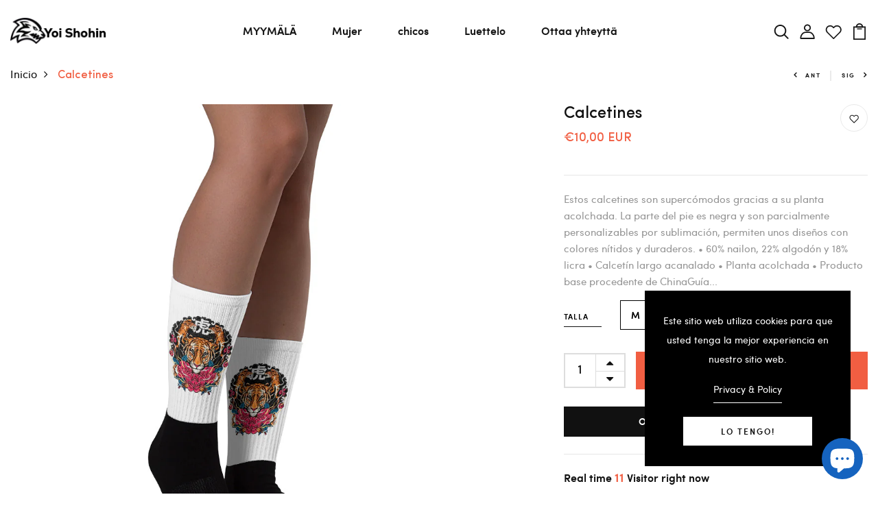

--- FILE ---
content_type: text/html; charset=utf-8
request_url: https://www.yoishohin.com/fi/products/calcetines
body_size: 34967
content:
<!DOCTYPE html>
<!--[if IE 8]><html class="no-js lt-ie9" lang="en"> <![endif]-->
<!--[if IE 9 ]><html class="ie9 no-js"> <![endif]-->
<!--[if (gt IE 9)|!(IE)]><!--> <html class="no-js p-0"  > <!--<![endif]-->
<head>

  <!-- Basic page needs ================================================== -->
  <meta charset="utf-8">
  <meta http-equiv="X-UA-Compatible" content="IE=edge">

  <!-- Title and description ================================================== -->
  <title>
    Calcetines &ndash; Yoi Shohin
  </title>

  
  <meta name="description" content="Estos calcetines son supercómodos gracias a su planta acolchada. La parte del pie es negra y son parcialmente personalizables por sublimación, permiten unos diseños con colores nítidos y duraderos. • 60% nailon, 22% algodón y 18% licra • Calcetín largo acanalado • Planta acolchada • Producto base procedente de ChinaGuí">
  

  <!-- Helpers ================================================== -->
  <!-- /snippets/social-meta-tags.liquid -->



<link rel="shortcut icon" href="//www.yoishohin.com/cdn/shop/t/9/assets/favicon.png?v=76754535230934891291695843460" type="image/png" />

<link rel="apple-touch-icon-precomposed" href="//www.yoishohin.com/cdn/shop/t/9/assets/icon-for-mobile.png?v=421" />
<link rel="apple-touch-icon-precomposed" sizes="57x57" href="//www.yoishohin.com/cdn/shop/t/9/assets/icon-for-mobile_57x57.png?v=421" />
<link rel="apple-touch-icon-precomposed" sizes="60x60" href="//www.yoishohin.com/cdn/shop/t/9/assets/icon-for-mobile_60x60.png?v=421" />
<link rel="apple-touch-icon-precomposed" sizes="72x72" href="//www.yoishohin.com/cdn/shop/t/9/assets/icon-for-mobile_72x72.png?v=421" />
<link rel="apple-touch-icon-precomposed" sizes="76x76" href="//www.yoishohin.com/cdn/shop/t/9/assets/icon-for-mobile_76x76.png?v=421" />
<link rel="apple-touch-icon-precomposed" sizes="114x114" href="//www.yoishohin.com/cdn/shop/t/9/assets/icon-for-mobile_114x114.png?v=421" />
<link rel="apple-touch-icon-precomposed" sizes="120x120" href="//www.yoishohin.com/cdn/shop/t/9/assets/icon-for-mobile_120x120.png?v=421" />
<link rel="apple-touch-icon-precomposed" sizes="144x144" href="//www.yoishohin.com/cdn/shop/t/9/assets/icon-for-mobile_144x144.png?v=421" />
<link rel="apple-touch-icon-precomposed" sizes="152x152" href="//www.yoishohin.com/cdn/shop/t/9/assets/icon-for-mobile_152x152.png?v=421" />



  <meta property="og:type" content="product">
  <meta property="og:title" content="Calcetines">
  
  <meta property="og:image" content="http://www.yoishohin.com/cdn/shop/files/black-foot-sublimated-socks-right-65d3bd2b23544_grande.jpg?v=1708375350">
  <meta property="og:image:secure_url" content="https://www.yoishohin.com/cdn/shop/files/black-foot-sublimated-socks-right-65d3bd2b23544_grande.jpg?v=1708375350">
  
  <meta property="og:image" content="http://www.yoishohin.com/cdn/shop/files/black-foot-sublimated-socks-left-65d3bd2b24886_grande.jpg?v=1708375352">
  <meta property="og:image:secure_url" content="https://www.yoishohin.com/cdn/shop/files/black-foot-sublimated-socks-left-65d3bd2b24886_grande.jpg?v=1708375352">
  
  <meta property="og:price:amount" content="10,00">
  <meta property="og:price:currency" content="EUR">


  <meta property="og:description" content="Estos calcetines son supercómodos gracias a su planta acolchada. La parte del pie es negra y son parcialmente personalizables por sublimación, permiten unos diseños con colores nítidos y duraderos. • 60% nailon, 22% algodón y 18% licra • Calcetín largo acanalado • Planta acolchada • Producto base procedente de ChinaGuí">

  <meta property="og:url" content="https://www.yoishohin.com/fi/products/calcetines">
  <meta property="og:site_name" content="Yoi Shohin">





<meta name="twitter:card" content="summary">

  <meta name="twitter:title" content="Calcetines">
  <meta name="twitter:description" content="Estos calcetines son supercómodos gracias a su planta acolchada. La parte del pie es negra y son parcialmente personalizables por sublimación, permiten unos diseños con colores nítidos y duraderos. • 60% nailon, 22% algodón y 18% licra • Calcetín largo acanalado • Planta acolchada • Producto base procedente de ChinaGuí">
  <meta name="twitter:image" content="https://www.yoishohin.com/cdn/shop/files/black-foot-sublimated-socks-right-65d3bd2b23544_medium.jpg?v=1708375350">
  <meta name="twitter:image:width" content="240">
  <meta name="twitter:image:height" content="240">


  <link rel="canonical" href="https://www.yoishohin.com/fi/products/calcetines">
  <meta name="viewport" content="width=device-width,initial-scale=1">
  <meta name="theme-color" content="#7fc9c4">
  <link rel="icon" href="//www.yoishohin.com/cdn/shop/t/9/assets/favicon.png?v=76754535230934891291695843460" type="image/png" sizes="16x16">


  <link rel="preconnect" href="https://fonts.gstatic.com">
  <link href="https://fonts.googleapis.com/css2?family=Jost:wght@300;400;500;600&display=swap" rel="stylesheet">
  <!-- font -->
  

<link href="https://fonts.googleapis.com/css2?family=Marcellus&display=swap" rel="stylesheet">
<link href="https://fonts.googleapis.com/css2?family=Grand+Hotel&display=swap" rel="stylesheet">
<link href="https://fonts.googleapis.com/css2?family=Pacifico&display=swap" rel="stylesheet">
<link href='https://fonts.googleapis.com/css?family=Lato' rel='stylesheet'>
<link rel="preconnect" href="https://fonts.gstatic.com">




  <!-- CSS ================================================== -->
  
  <link href="//www.yoishohin.com/cdn/shop/t/9/assets/timber.scss.css?v=10367342576151319391708729220" rel="stylesheet" type="text/css" media="all" />
  
  

  <link href="//www.yoishohin.com/cdn/shop/t/9/assets/bootstrap.min.css?v=174392269533316748021695064545" rel="stylesheet" type="text/css" media="all" />
  <link href="//www.yoishohin.com/cdn/shop/t/9/assets/slick.css?v=98340474046176884051695064546" rel="stylesheet" type="text/css" media="all" />
  <link href="//www.yoishohin.com/cdn/shop/t/9/assets/slick-theme.css?v=184272576841816378971695064546" rel="stylesheet" type="text/css" media="all" />
  <link rel="stylesheet" href="//www.yoishohin.com/cdn/shop/t/9/assets/jquery.fancybox.min.css?v=19278034316635137701695064546" media="nope!" onload="this.media='all'">
  <link href="//www.yoishohin.com/cdn/shop/t/9/assets/style-main.scss.css?v=162617272285937712051695064573" rel="stylesheet" type="text/css" media="all" />
  <link href="//www.yoishohin.com/cdn/shop/t/9/assets/engo-customizes.css?v=70408856979883347241695064573" rel="stylesheet" type="text/css" media="all" />
  <link href="//www.yoishohin.com/cdn/shop/t/9/assets/animate.min.css?v=30636256313253750241695064545" rel="stylesheet" type="text/css" media="all" />
  
 

  <!-- Header hook for plugins ================================================== -->
  <script>window.performance && window.performance.mark && window.performance.mark('shopify.content_for_header.start');</script><meta name="google-site-verification" content="agQ1E2Yiri13mLdWtLMuD5qKiq41Xe3Xsfct8o6zvhY">
<meta name="facebook-domain-verification" content="iygnqsfgyy2u4fxtz80okqsxv58b0f">
<meta id="shopify-digital-wallet" name="shopify-digital-wallet" content="/68655251720/digital_wallets/dialog">
<meta name="shopify-checkout-api-token" content="a072e8c024981a3f9a0d10c00cf6bd51">
<link rel="alternate" hreflang="x-default" href="https://www.yoishohin.com/products/calcetines">
<link rel="alternate" hreflang="es" href="https://www.yoishohin.com/products/calcetines">
<link rel="alternate" hreflang="fr" href="https://www.yoishohin.com/fr/products/calcetines">
<link rel="alternate" hreflang="it" href="https://www.yoishohin.com/it/products/calcetines">
<link rel="alternate" hreflang="zh-Hans" href="https://www.yoishohin.com/zh-hans/products/calcetines">
<link rel="alternate" hreflang="ja" href="https://www.yoishohin.com/ja/products/calcetines">
<link rel="alternate" hreflang="zh-Hant" href="https://www.yoishohin.com/zh-hant/products/calcetines">
<link rel="alternate" hreflang="ko" href="https://www.yoishohin.com/ko/products/calcetines">
<link rel="alternate" hreflang="ar" href="https://www.yoishohin.com/ar/products/calcetines">
<link rel="alternate" hreflang="pl" href="https://www.yoishohin.com/pl/products/calcetines">
<link rel="alternate" hreflang="de" href="https://www.yoishohin.com/de/products/calcetines">
<link rel="alternate" hreflang="pt" href="https://www.yoishohin.com/pt/products/calcetines">
<link rel="alternate" hreflang="cs" href="https://www.yoishohin.com/cs/products/calcetines">
<link rel="alternate" hreflang="da" href="https://www.yoishohin.com/da/products/calcetines">
<link rel="alternate" hreflang="fi" href="https://www.yoishohin.com/fi/products/calcetines">
<link rel="alternate" hreflang="nl" href="https://www.yoishohin.com/nl/products/calcetines">
<link rel="alternate" hreflang="ms" href="https://www.yoishohin.com/ms/products/calcetines">
<link rel="alternate" hreflang="no" href="https://www.yoishohin.com/no/products/calcetines">
<link rel="alternate" hreflang="ru" href="https://www.yoishohin.com/ru/products/calcetines">
<link rel="alternate" hreflang="sv" href="https://www.yoishohin.com/sv/products/calcetines">
<link rel="alternate" hreflang="en" href="https://www.yoishohin.com/en/products/calcetines">
<link rel="alternate" hreflang="zh-Hans-AC" href="https://www.yoishohin.com/zh-hans/products/calcetines">
<link rel="alternate" hreflang="zh-Hant-AC" href="https://www.yoishohin.com/zh-hant/products/calcetines">
<link rel="alternate" hreflang="zh-Hans-AD" href="https://www.yoishohin.com/zh-hans/products/calcetines">
<link rel="alternate" hreflang="zh-Hant-AD" href="https://www.yoishohin.com/zh-hant/products/calcetines">
<link rel="alternate" hreflang="zh-Hans-AE" href="https://www.yoishohin.com/zh-hans/products/calcetines">
<link rel="alternate" hreflang="zh-Hant-AE" href="https://www.yoishohin.com/zh-hant/products/calcetines">
<link rel="alternate" hreflang="zh-Hans-AF" href="https://www.yoishohin.com/zh-hans/products/calcetines">
<link rel="alternate" hreflang="zh-Hant-AF" href="https://www.yoishohin.com/zh-hant/products/calcetines">
<link rel="alternate" hreflang="zh-Hans-AG" href="https://www.yoishohin.com/zh-hans/products/calcetines">
<link rel="alternate" hreflang="zh-Hant-AG" href="https://www.yoishohin.com/zh-hant/products/calcetines">
<link rel="alternate" hreflang="zh-Hans-AI" href="https://www.yoishohin.com/zh-hans/products/calcetines">
<link rel="alternate" hreflang="zh-Hant-AI" href="https://www.yoishohin.com/zh-hant/products/calcetines">
<link rel="alternate" hreflang="zh-Hans-AL" href="https://www.yoishohin.com/zh-hans/products/calcetines">
<link rel="alternate" hreflang="zh-Hant-AL" href="https://www.yoishohin.com/zh-hant/products/calcetines">
<link rel="alternate" hreflang="zh-Hans-AM" href="https://www.yoishohin.com/zh-hans/products/calcetines">
<link rel="alternate" hreflang="zh-Hant-AM" href="https://www.yoishohin.com/zh-hant/products/calcetines">
<link rel="alternate" hreflang="zh-Hans-AO" href="https://www.yoishohin.com/zh-hans/products/calcetines">
<link rel="alternate" hreflang="zh-Hant-AO" href="https://www.yoishohin.com/zh-hant/products/calcetines">
<link rel="alternate" hreflang="zh-Hans-AR" href="https://www.yoishohin.com/zh-hans/products/calcetines">
<link rel="alternate" hreflang="zh-Hant-AR" href="https://www.yoishohin.com/zh-hant/products/calcetines">
<link rel="alternate" hreflang="zh-Hans-AT" href="https://www.yoishohin.com/zh-hans/products/calcetines">
<link rel="alternate" hreflang="zh-Hant-AT" href="https://www.yoishohin.com/zh-hant/products/calcetines">
<link rel="alternate" hreflang="zh-Hans-AU" href="https://www.yoishohin.com/zh-hans/products/calcetines">
<link rel="alternate" hreflang="zh-Hant-AU" href="https://www.yoishohin.com/zh-hant/products/calcetines">
<link rel="alternate" hreflang="zh-Hans-AW" href="https://www.yoishohin.com/zh-hans/products/calcetines">
<link rel="alternate" hreflang="zh-Hant-AW" href="https://www.yoishohin.com/zh-hant/products/calcetines">
<link rel="alternate" hreflang="zh-Hans-AX" href="https://www.yoishohin.com/zh-hans/products/calcetines">
<link rel="alternate" hreflang="zh-Hant-AX" href="https://www.yoishohin.com/zh-hant/products/calcetines">
<link rel="alternate" hreflang="zh-Hans-AZ" href="https://www.yoishohin.com/zh-hans/products/calcetines">
<link rel="alternate" hreflang="zh-Hant-AZ" href="https://www.yoishohin.com/zh-hant/products/calcetines">
<link rel="alternate" hreflang="zh-Hans-BA" href="https://www.yoishohin.com/zh-hans/products/calcetines">
<link rel="alternate" hreflang="zh-Hant-BA" href="https://www.yoishohin.com/zh-hant/products/calcetines">
<link rel="alternate" hreflang="zh-Hans-BB" href="https://www.yoishohin.com/zh-hans/products/calcetines">
<link rel="alternate" hreflang="zh-Hant-BB" href="https://www.yoishohin.com/zh-hant/products/calcetines">
<link rel="alternate" hreflang="zh-Hans-BD" href="https://www.yoishohin.com/zh-hans/products/calcetines">
<link rel="alternate" hreflang="zh-Hant-BD" href="https://www.yoishohin.com/zh-hant/products/calcetines">
<link rel="alternate" hreflang="zh-Hans-BE" href="https://www.yoishohin.com/zh-hans/products/calcetines">
<link rel="alternate" hreflang="zh-Hant-BE" href="https://www.yoishohin.com/zh-hant/products/calcetines">
<link rel="alternate" hreflang="zh-Hans-BF" href="https://www.yoishohin.com/zh-hans/products/calcetines">
<link rel="alternate" hreflang="zh-Hant-BF" href="https://www.yoishohin.com/zh-hant/products/calcetines">
<link rel="alternate" hreflang="zh-Hans-BG" href="https://www.yoishohin.com/zh-hans/products/calcetines">
<link rel="alternate" hreflang="zh-Hant-BG" href="https://www.yoishohin.com/zh-hant/products/calcetines">
<link rel="alternate" hreflang="zh-Hans-BH" href="https://www.yoishohin.com/zh-hans/products/calcetines">
<link rel="alternate" hreflang="zh-Hant-BH" href="https://www.yoishohin.com/zh-hant/products/calcetines">
<link rel="alternate" hreflang="zh-Hans-BI" href="https://www.yoishohin.com/zh-hans/products/calcetines">
<link rel="alternate" hreflang="zh-Hant-BI" href="https://www.yoishohin.com/zh-hant/products/calcetines">
<link rel="alternate" hreflang="zh-Hans-BJ" href="https://www.yoishohin.com/zh-hans/products/calcetines">
<link rel="alternate" hreflang="zh-Hant-BJ" href="https://www.yoishohin.com/zh-hant/products/calcetines">
<link rel="alternate" hreflang="zh-Hans-BL" href="https://www.yoishohin.com/zh-hans/products/calcetines">
<link rel="alternate" hreflang="zh-Hant-BL" href="https://www.yoishohin.com/zh-hant/products/calcetines">
<link rel="alternate" hreflang="zh-Hans-BM" href="https://www.yoishohin.com/zh-hans/products/calcetines">
<link rel="alternate" hreflang="zh-Hant-BM" href="https://www.yoishohin.com/zh-hant/products/calcetines">
<link rel="alternate" hreflang="zh-Hans-BN" href="https://www.yoishohin.com/zh-hans/products/calcetines">
<link rel="alternate" hreflang="zh-Hant-BN" href="https://www.yoishohin.com/zh-hant/products/calcetines">
<link rel="alternate" hreflang="zh-Hans-BO" href="https://www.yoishohin.com/zh-hans/products/calcetines">
<link rel="alternate" hreflang="zh-Hant-BO" href="https://www.yoishohin.com/zh-hant/products/calcetines">
<link rel="alternate" hreflang="zh-Hans-BQ" href="https://www.yoishohin.com/zh-hans/products/calcetines">
<link rel="alternate" hreflang="zh-Hant-BQ" href="https://www.yoishohin.com/zh-hant/products/calcetines">
<link rel="alternate" hreflang="zh-Hans-BR" href="https://www.yoishohin.com/zh-hans/products/calcetines">
<link rel="alternate" hreflang="zh-Hant-BR" href="https://www.yoishohin.com/zh-hant/products/calcetines">
<link rel="alternate" hreflang="zh-Hans-BS" href="https://www.yoishohin.com/zh-hans/products/calcetines">
<link rel="alternate" hreflang="zh-Hant-BS" href="https://www.yoishohin.com/zh-hant/products/calcetines">
<link rel="alternate" hreflang="zh-Hans-BT" href="https://www.yoishohin.com/zh-hans/products/calcetines">
<link rel="alternate" hreflang="zh-Hant-BT" href="https://www.yoishohin.com/zh-hant/products/calcetines">
<link rel="alternate" hreflang="zh-Hans-BW" href="https://www.yoishohin.com/zh-hans/products/calcetines">
<link rel="alternate" hreflang="zh-Hant-BW" href="https://www.yoishohin.com/zh-hant/products/calcetines">
<link rel="alternate" hreflang="zh-Hans-BY" href="https://www.yoishohin.com/zh-hans/products/calcetines">
<link rel="alternate" hreflang="zh-Hant-BY" href="https://www.yoishohin.com/zh-hant/products/calcetines">
<link rel="alternate" hreflang="zh-Hans-BZ" href="https://www.yoishohin.com/zh-hans/products/calcetines">
<link rel="alternate" hreflang="zh-Hant-BZ" href="https://www.yoishohin.com/zh-hant/products/calcetines">
<link rel="alternate" hreflang="zh-Hans-CA" href="https://www.yoishohin.com/zh-hans/products/calcetines">
<link rel="alternate" hreflang="zh-Hant-CA" href="https://www.yoishohin.com/zh-hant/products/calcetines">
<link rel="alternate" hreflang="zh-Hans-CC" href="https://www.yoishohin.com/zh-hans/products/calcetines">
<link rel="alternate" hreflang="zh-Hant-CC" href="https://www.yoishohin.com/zh-hant/products/calcetines">
<link rel="alternate" hreflang="zh-Hans-CD" href="https://www.yoishohin.com/zh-hans/products/calcetines">
<link rel="alternate" hreflang="zh-Hant-CD" href="https://www.yoishohin.com/zh-hant/products/calcetines">
<link rel="alternate" hreflang="zh-Hans-CF" href="https://www.yoishohin.com/zh-hans/products/calcetines">
<link rel="alternate" hreflang="zh-Hant-CF" href="https://www.yoishohin.com/zh-hant/products/calcetines">
<link rel="alternate" hreflang="zh-Hans-CG" href="https://www.yoishohin.com/zh-hans/products/calcetines">
<link rel="alternate" hreflang="zh-Hant-CG" href="https://www.yoishohin.com/zh-hant/products/calcetines">
<link rel="alternate" hreflang="zh-Hans-CH" href="https://www.yoishohin.com/zh-hans/products/calcetines">
<link rel="alternate" hreflang="zh-Hant-CH" href="https://www.yoishohin.com/zh-hant/products/calcetines">
<link rel="alternate" hreflang="zh-Hans-CI" href="https://www.yoishohin.com/zh-hans/products/calcetines">
<link rel="alternate" hreflang="zh-Hant-CI" href="https://www.yoishohin.com/zh-hant/products/calcetines">
<link rel="alternate" hreflang="zh-Hans-CK" href="https://www.yoishohin.com/zh-hans/products/calcetines">
<link rel="alternate" hreflang="zh-Hant-CK" href="https://www.yoishohin.com/zh-hant/products/calcetines">
<link rel="alternate" hreflang="zh-Hans-CL" href="https://www.yoishohin.com/zh-hans/products/calcetines">
<link rel="alternate" hreflang="zh-Hant-CL" href="https://www.yoishohin.com/zh-hant/products/calcetines">
<link rel="alternate" hreflang="zh-Hans-CM" href="https://www.yoishohin.com/zh-hans/products/calcetines">
<link rel="alternate" hreflang="zh-Hant-CM" href="https://www.yoishohin.com/zh-hant/products/calcetines">
<link rel="alternate" hreflang="zh-Hans-CN" href="https://www.yoishohin.com/zh-hans/products/calcetines">
<link rel="alternate" hreflang="zh-Hant-CN" href="https://www.yoishohin.com/zh-hant/products/calcetines">
<link rel="alternate" hreflang="zh-Hans-CO" href="https://www.yoishohin.com/zh-hans/products/calcetines">
<link rel="alternate" hreflang="zh-Hant-CO" href="https://www.yoishohin.com/zh-hant/products/calcetines">
<link rel="alternate" hreflang="zh-Hans-CR" href="https://www.yoishohin.com/zh-hans/products/calcetines">
<link rel="alternate" hreflang="zh-Hant-CR" href="https://www.yoishohin.com/zh-hant/products/calcetines">
<link rel="alternate" hreflang="zh-Hans-CV" href="https://www.yoishohin.com/zh-hans/products/calcetines">
<link rel="alternate" hreflang="zh-Hant-CV" href="https://www.yoishohin.com/zh-hant/products/calcetines">
<link rel="alternate" hreflang="zh-Hans-CW" href="https://www.yoishohin.com/zh-hans/products/calcetines">
<link rel="alternate" hreflang="zh-Hant-CW" href="https://www.yoishohin.com/zh-hant/products/calcetines">
<link rel="alternate" hreflang="zh-Hans-CX" href="https://www.yoishohin.com/zh-hans/products/calcetines">
<link rel="alternate" hreflang="zh-Hant-CX" href="https://www.yoishohin.com/zh-hant/products/calcetines">
<link rel="alternate" hreflang="zh-Hans-CY" href="https://www.yoishohin.com/zh-hans/products/calcetines">
<link rel="alternate" hreflang="zh-Hant-CY" href="https://www.yoishohin.com/zh-hant/products/calcetines">
<link rel="alternate" hreflang="zh-Hans-CZ" href="https://www.yoishohin.com/zh-hans/products/calcetines">
<link rel="alternate" hreflang="zh-Hant-CZ" href="https://www.yoishohin.com/zh-hant/products/calcetines">
<link rel="alternate" hreflang="zh-Hans-DE" href="https://www.yoishohin.com/zh-hans/products/calcetines">
<link rel="alternate" hreflang="zh-Hant-DE" href="https://www.yoishohin.com/zh-hant/products/calcetines">
<link rel="alternate" hreflang="zh-Hans-DJ" href="https://www.yoishohin.com/zh-hans/products/calcetines">
<link rel="alternate" hreflang="zh-Hant-DJ" href="https://www.yoishohin.com/zh-hant/products/calcetines">
<link rel="alternate" hreflang="zh-Hans-DK" href="https://www.yoishohin.com/zh-hans/products/calcetines">
<link rel="alternate" hreflang="zh-Hant-DK" href="https://www.yoishohin.com/zh-hant/products/calcetines">
<link rel="alternate" hreflang="zh-Hans-DM" href="https://www.yoishohin.com/zh-hans/products/calcetines">
<link rel="alternate" hreflang="zh-Hant-DM" href="https://www.yoishohin.com/zh-hant/products/calcetines">
<link rel="alternate" hreflang="zh-Hans-DO" href="https://www.yoishohin.com/zh-hans/products/calcetines">
<link rel="alternate" hreflang="zh-Hant-DO" href="https://www.yoishohin.com/zh-hant/products/calcetines">
<link rel="alternate" hreflang="zh-Hans-DZ" href="https://www.yoishohin.com/zh-hans/products/calcetines">
<link rel="alternate" hreflang="zh-Hant-DZ" href="https://www.yoishohin.com/zh-hant/products/calcetines">
<link rel="alternate" hreflang="zh-Hans-EC" href="https://www.yoishohin.com/zh-hans/products/calcetines">
<link rel="alternate" hreflang="zh-Hant-EC" href="https://www.yoishohin.com/zh-hant/products/calcetines">
<link rel="alternate" hreflang="zh-Hans-EE" href="https://www.yoishohin.com/zh-hans/products/calcetines">
<link rel="alternate" hreflang="zh-Hant-EE" href="https://www.yoishohin.com/zh-hant/products/calcetines">
<link rel="alternate" hreflang="zh-Hans-EG" href="https://www.yoishohin.com/zh-hans/products/calcetines">
<link rel="alternate" hreflang="zh-Hant-EG" href="https://www.yoishohin.com/zh-hant/products/calcetines">
<link rel="alternate" hreflang="zh-Hans-EH" href="https://www.yoishohin.com/zh-hans/products/calcetines">
<link rel="alternate" hreflang="zh-Hant-EH" href="https://www.yoishohin.com/zh-hant/products/calcetines">
<link rel="alternate" hreflang="zh-Hans-ER" href="https://www.yoishohin.com/zh-hans/products/calcetines">
<link rel="alternate" hreflang="zh-Hant-ER" href="https://www.yoishohin.com/zh-hant/products/calcetines">
<link rel="alternate" hreflang="zh-Hans-ES" href="https://www.yoishohin.com/zh-hans/products/calcetines">
<link rel="alternate" hreflang="zh-Hant-ES" href="https://www.yoishohin.com/zh-hant/products/calcetines">
<link rel="alternate" hreflang="zh-Hans-ET" href="https://www.yoishohin.com/zh-hans/products/calcetines">
<link rel="alternate" hreflang="zh-Hant-ET" href="https://www.yoishohin.com/zh-hant/products/calcetines">
<link rel="alternate" hreflang="zh-Hans-FI" href="https://www.yoishohin.com/zh-hans/products/calcetines">
<link rel="alternate" hreflang="zh-Hant-FI" href="https://www.yoishohin.com/zh-hant/products/calcetines">
<link rel="alternate" hreflang="zh-Hans-FJ" href="https://www.yoishohin.com/zh-hans/products/calcetines">
<link rel="alternate" hreflang="zh-Hant-FJ" href="https://www.yoishohin.com/zh-hant/products/calcetines">
<link rel="alternate" hreflang="zh-Hans-FK" href="https://www.yoishohin.com/zh-hans/products/calcetines">
<link rel="alternate" hreflang="zh-Hant-FK" href="https://www.yoishohin.com/zh-hant/products/calcetines">
<link rel="alternate" hreflang="zh-Hans-FO" href="https://www.yoishohin.com/zh-hans/products/calcetines">
<link rel="alternate" hreflang="zh-Hant-FO" href="https://www.yoishohin.com/zh-hant/products/calcetines">
<link rel="alternate" hreflang="zh-Hans-FR" href="https://www.yoishohin.com/zh-hans/products/calcetines">
<link rel="alternate" hreflang="zh-Hant-FR" href="https://www.yoishohin.com/zh-hant/products/calcetines">
<link rel="alternate" hreflang="zh-Hans-GA" href="https://www.yoishohin.com/zh-hans/products/calcetines">
<link rel="alternate" hreflang="zh-Hant-GA" href="https://www.yoishohin.com/zh-hant/products/calcetines">
<link rel="alternate" hreflang="zh-Hans-GB" href="https://www.yoishohin.com/zh-hans/products/calcetines">
<link rel="alternate" hreflang="zh-Hant-GB" href="https://www.yoishohin.com/zh-hant/products/calcetines">
<link rel="alternate" hreflang="zh-Hans-GD" href="https://www.yoishohin.com/zh-hans/products/calcetines">
<link rel="alternate" hreflang="zh-Hant-GD" href="https://www.yoishohin.com/zh-hant/products/calcetines">
<link rel="alternate" hreflang="zh-Hans-GE" href="https://www.yoishohin.com/zh-hans/products/calcetines">
<link rel="alternate" hreflang="zh-Hant-GE" href="https://www.yoishohin.com/zh-hant/products/calcetines">
<link rel="alternate" hreflang="zh-Hans-GF" href="https://www.yoishohin.com/zh-hans/products/calcetines">
<link rel="alternate" hreflang="zh-Hant-GF" href="https://www.yoishohin.com/zh-hant/products/calcetines">
<link rel="alternate" hreflang="zh-Hans-GG" href="https://www.yoishohin.com/zh-hans/products/calcetines">
<link rel="alternate" hreflang="zh-Hant-GG" href="https://www.yoishohin.com/zh-hant/products/calcetines">
<link rel="alternate" hreflang="zh-Hans-GH" href="https://www.yoishohin.com/zh-hans/products/calcetines">
<link rel="alternate" hreflang="zh-Hant-GH" href="https://www.yoishohin.com/zh-hant/products/calcetines">
<link rel="alternate" hreflang="zh-Hans-GI" href="https://www.yoishohin.com/zh-hans/products/calcetines">
<link rel="alternate" hreflang="zh-Hant-GI" href="https://www.yoishohin.com/zh-hant/products/calcetines">
<link rel="alternate" hreflang="zh-Hans-GL" href="https://www.yoishohin.com/zh-hans/products/calcetines">
<link rel="alternate" hreflang="zh-Hant-GL" href="https://www.yoishohin.com/zh-hant/products/calcetines">
<link rel="alternate" hreflang="zh-Hans-GM" href="https://www.yoishohin.com/zh-hans/products/calcetines">
<link rel="alternate" hreflang="zh-Hant-GM" href="https://www.yoishohin.com/zh-hant/products/calcetines">
<link rel="alternate" hreflang="zh-Hans-GN" href="https://www.yoishohin.com/zh-hans/products/calcetines">
<link rel="alternate" hreflang="zh-Hant-GN" href="https://www.yoishohin.com/zh-hant/products/calcetines">
<link rel="alternate" hreflang="zh-Hans-GP" href="https://www.yoishohin.com/zh-hans/products/calcetines">
<link rel="alternate" hreflang="zh-Hant-GP" href="https://www.yoishohin.com/zh-hant/products/calcetines">
<link rel="alternate" hreflang="zh-Hans-GQ" href="https://www.yoishohin.com/zh-hans/products/calcetines">
<link rel="alternate" hreflang="zh-Hant-GQ" href="https://www.yoishohin.com/zh-hant/products/calcetines">
<link rel="alternate" hreflang="zh-Hans-GR" href="https://www.yoishohin.com/zh-hans/products/calcetines">
<link rel="alternate" hreflang="zh-Hant-GR" href="https://www.yoishohin.com/zh-hant/products/calcetines">
<link rel="alternate" hreflang="zh-Hans-GS" href="https://www.yoishohin.com/zh-hans/products/calcetines">
<link rel="alternate" hreflang="zh-Hant-GS" href="https://www.yoishohin.com/zh-hant/products/calcetines">
<link rel="alternate" hreflang="zh-Hans-GT" href="https://www.yoishohin.com/zh-hans/products/calcetines">
<link rel="alternate" hreflang="zh-Hant-GT" href="https://www.yoishohin.com/zh-hant/products/calcetines">
<link rel="alternate" hreflang="zh-Hans-GW" href="https://www.yoishohin.com/zh-hans/products/calcetines">
<link rel="alternate" hreflang="zh-Hant-GW" href="https://www.yoishohin.com/zh-hant/products/calcetines">
<link rel="alternate" hreflang="zh-Hans-GY" href="https://www.yoishohin.com/zh-hans/products/calcetines">
<link rel="alternate" hreflang="zh-Hant-GY" href="https://www.yoishohin.com/zh-hant/products/calcetines">
<link rel="alternate" hreflang="zh-Hans-HK" href="https://www.yoishohin.com/zh-hans/products/calcetines">
<link rel="alternate" hreflang="zh-Hant-HK" href="https://www.yoishohin.com/zh-hant/products/calcetines">
<link rel="alternate" hreflang="zh-Hans-HN" href="https://www.yoishohin.com/zh-hans/products/calcetines">
<link rel="alternate" hreflang="zh-Hant-HN" href="https://www.yoishohin.com/zh-hant/products/calcetines">
<link rel="alternate" hreflang="zh-Hans-HR" href="https://www.yoishohin.com/zh-hans/products/calcetines">
<link rel="alternate" hreflang="zh-Hant-HR" href="https://www.yoishohin.com/zh-hant/products/calcetines">
<link rel="alternate" hreflang="zh-Hans-HT" href="https://www.yoishohin.com/zh-hans/products/calcetines">
<link rel="alternate" hreflang="zh-Hant-HT" href="https://www.yoishohin.com/zh-hant/products/calcetines">
<link rel="alternate" hreflang="zh-Hans-HU" href="https://www.yoishohin.com/zh-hans/products/calcetines">
<link rel="alternate" hreflang="zh-Hant-HU" href="https://www.yoishohin.com/zh-hant/products/calcetines">
<link rel="alternate" hreflang="zh-Hans-ID" href="https://www.yoishohin.com/zh-hans/products/calcetines">
<link rel="alternate" hreflang="zh-Hant-ID" href="https://www.yoishohin.com/zh-hant/products/calcetines">
<link rel="alternate" hreflang="zh-Hans-IE" href="https://www.yoishohin.com/zh-hans/products/calcetines">
<link rel="alternate" hreflang="zh-Hant-IE" href="https://www.yoishohin.com/zh-hant/products/calcetines">
<link rel="alternate" hreflang="zh-Hans-IL" href="https://www.yoishohin.com/zh-hans/products/calcetines">
<link rel="alternate" hreflang="zh-Hant-IL" href="https://www.yoishohin.com/zh-hant/products/calcetines">
<link rel="alternate" hreflang="zh-Hans-IM" href="https://www.yoishohin.com/zh-hans/products/calcetines">
<link rel="alternate" hreflang="zh-Hant-IM" href="https://www.yoishohin.com/zh-hant/products/calcetines">
<link rel="alternate" hreflang="zh-Hans-IN" href="https://www.yoishohin.com/zh-hans/products/calcetines">
<link rel="alternate" hreflang="zh-Hant-IN" href="https://www.yoishohin.com/zh-hant/products/calcetines">
<link rel="alternate" hreflang="zh-Hans-IO" href="https://www.yoishohin.com/zh-hans/products/calcetines">
<link rel="alternate" hreflang="zh-Hant-IO" href="https://www.yoishohin.com/zh-hant/products/calcetines">
<link rel="alternate" hreflang="zh-Hans-IQ" href="https://www.yoishohin.com/zh-hans/products/calcetines">
<link rel="alternate" hreflang="zh-Hant-IQ" href="https://www.yoishohin.com/zh-hant/products/calcetines">
<link rel="alternate" hreflang="zh-Hans-IS" href="https://www.yoishohin.com/zh-hans/products/calcetines">
<link rel="alternate" hreflang="zh-Hant-IS" href="https://www.yoishohin.com/zh-hant/products/calcetines">
<link rel="alternate" hreflang="zh-Hans-IT" href="https://www.yoishohin.com/zh-hans/products/calcetines">
<link rel="alternate" hreflang="zh-Hant-IT" href="https://www.yoishohin.com/zh-hant/products/calcetines">
<link rel="alternate" hreflang="zh-Hans-JE" href="https://www.yoishohin.com/zh-hans/products/calcetines">
<link rel="alternate" hreflang="zh-Hant-JE" href="https://www.yoishohin.com/zh-hant/products/calcetines">
<link rel="alternate" hreflang="zh-Hans-JM" href="https://www.yoishohin.com/zh-hans/products/calcetines">
<link rel="alternate" hreflang="zh-Hant-JM" href="https://www.yoishohin.com/zh-hant/products/calcetines">
<link rel="alternate" hreflang="zh-Hans-JO" href="https://www.yoishohin.com/zh-hans/products/calcetines">
<link rel="alternate" hreflang="zh-Hant-JO" href="https://www.yoishohin.com/zh-hant/products/calcetines">
<link rel="alternate" hreflang="zh-Hans-JP" href="https://www.yoishohin.com/zh-hans/products/calcetines">
<link rel="alternate" hreflang="zh-Hant-JP" href="https://www.yoishohin.com/zh-hant/products/calcetines">
<link rel="alternate" hreflang="zh-Hans-KE" href="https://www.yoishohin.com/zh-hans/products/calcetines">
<link rel="alternate" hreflang="zh-Hant-KE" href="https://www.yoishohin.com/zh-hant/products/calcetines">
<link rel="alternate" hreflang="zh-Hans-KG" href="https://www.yoishohin.com/zh-hans/products/calcetines">
<link rel="alternate" hreflang="zh-Hant-KG" href="https://www.yoishohin.com/zh-hant/products/calcetines">
<link rel="alternate" hreflang="zh-Hans-KH" href="https://www.yoishohin.com/zh-hans/products/calcetines">
<link rel="alternate" hreflang="zh-Hant-KH" href="https://www.yoishohin.com/zh-hant/products/calcetines">
<link rel="alternate" hreflang="zh-Hans-KI" href="https://www.yoishohin.com/zh-hans/products/calcetines">
<link rel="alternate" hreflang="zh-Hant-KI" href="https://www.yoishohin.com/zh-hant/products/calcetines">
<link rel="alternate" hreflang="zh-Hans-KM" href="https://www.yoishohin.com/zh-hans/products/calcetines">
<link rel="alternate" hreflang="zh-Hant-KM" href="https://www.yoishohin.com/zh-hant/products/calcetines">
<link rel="alternate" hreflang="zh-Hans-KN" href="https://www.yoishohin.com/zh-hans/products/calcetines">
<link rel="alternate" hreflang="zh-Hant-KN" href="https://www.yoishohin.com/zh-hant/products/calcetines">
<link rel="alternate" hreflang="zh-Hans-KR" href="https://www.yoishohin.com/zh-hans/products/calcetines">
<link rel="alternate" hreflang="zh-Hant-KR" href="https://www.yoishohin.com/zh-hant/products/calcetines">
<link rel="alternate" hreflang="zh-Hans-KW" href="https://www.yoishohin.com/zh-hans/products/calcetines">
<link rel="alternate" hreflang="zh-Hant-KW" href="https://www.yoishohin.com/zh-hant/products/calcetines">
<link rel="alternate" hreflang="zh-Hans-KY" href="https://www.yoishohin.com/zh-hans/products/calcetines">
<link rel="alternate" hreflang="zh-Hant-KY" href="https://www.yoishohin.com/zh-hant/products/calcetines">
<link rel="alternate" hreflang="zh-Hans-KZ" href="https://www.yoishohin.com/zh-hans/products/calcetines">
<link rel="alternate" hreflang="zh-Hant-KZ" href="https://www.yoishohin.com/zh-hant/products/calcetines">
<link rel="alternate" hreflang="zh-Hans-LA" href="https://www.yoishohin.com/zh-hans/products/calcetines">
<link rel="alternate" hreflang="zh-Hant-LA" href="https://www.yoishohin.com/zh-hant/products/calcetines">
<link rel="alternate" hreflang="zh-Hans-LB" href="https://www.yoishohin.com/zh-hans/products/calcetines">
<link rel="alternate" hreflang="zh-Hant-LB" href="https://www.yoishohin.com/zh-hant/products/calcetines">
<link rel="alternate" hreflang="zh-Hans-LC" href="https://www.yoishohin.com/zh-hans/products/calcetines">
<link rel="alternate" hreflang="zh-Hant-LC" href="https://www.yoishohin.com/zh-hant/products/calcetines">
<link rel="alternate" hreflang="zh-Hans-LI" href="https://www.yoishohin.com/zh-hans/products/calcetines">
<link rel="alternate" hreflang="zh-Hant-LI" href="https://www.yoishohin.com/zh-hant/products/calcetines">
<link rel="alternate" hreflang="zh-Hans-LK" href="https://www.yoishohin.com/zh-hans/products/calcetines">
<link rel="alternate" hreflang="zh-Hant-LK" href="https://www.yoishohin.com/zh-hant/products/calcetines">
<link rel="alternate" hreflang="zh-Hans-LR" href="https://www.yoishohin.com/zh-hans/products/calcetines">
<link rel="alternate" hreflang="zh-Hant-LR" href="https://www.yoishohin.com/zh-hant/products/calcetines">
<link rel="alternate" hreflang="zh-Hans-LS" href="https://www.yoishohin.com/zh-hans/products/calcetines">
<link rel="alternate" hreflang="zh-Hant-LS" href="https://www.yoishohin.com/zh-hant/products/calcetines">
<link rel="alternate" hreflang="zh-Hans-LT" href="https://www.yoishohin.com/zh-hans/products/calcetines">
<link rel="alternate" hreflang="zh-Hant-LT" href="https://www.yoishohin.com/zh-hant/products/calcetines">
<link rel="alternate" hreflang="zh-Hans-LU" href="https://www.yoishohin.com/zh-hans/products/calcetines">
<link rel="alternate" hreflang="zh-Hant-LU" href="https://www.yoishohin.com/zh-hant/products/calcetines">
<link rel="alternate" hreflang="zh-Hans-LV" href="https://www.yoishohin.com/zh-hans/products/calcetines">
<link rel="alternate" hreflang="zh-Hant-LV" href="https://www.yoishohin.com/zh-hant/products/calcetines">
<link rel="alternate" hreflang="zh-Hans-LY" href="https://www.yoishohin.com/zh-hans/products/calcetines">
<link rel="alternate" hreflang="zh-Hant-LY" href="https://www.yoishohin.com/zh-hant/products/calcetines">
<link rel="alternate" hreflang="zh-Hans-MA" href="https://www.yoishohin.com/zh-hans/products/calcetines">
<link rel="alternate" hreflang="zh-Hant-MA" href="https://www.yoishohin.com/zh-hant/products/calcetines">
<link rel="alternate" hreflang="zh-Hans-MC" href="https://www.yoishohin.com/zh-hans/products/calcetines">
<link rel="alternate" hreflang="zh-Hant-MC" href="https://www.yoishohin.com/zh-hant/products/calcetines">
<link rel="alternate" hreflang="zh-Hans-MD" href="https://www.yoishohin.com/zh-hans/products/calcetines">
<link rel="alternate" hreflang="zh-Hant-MD" href="https://www.yoishohin.com/zh-hant/products/calcetines">
<link rel="alternate" hreflang="zh-Hans-ME" href="https://www.yoishohin.com/zh-hans/products/calcetines">
<link rel="alternate" hreflang="zh-Hant-ME" href="https://www.yoishohin.com/zh-hant/products/calcetines">
<link rel="alternate" hreflang="zh-Hans-MF" href="https://www.yoishohin.com/zh-hans/products/calcetines">
<link rel="alternate" hreflang="zh-Hant-MF" href="https://www.yoishohin.com/zh-hant/products/calcetines">
<link rel="alternate" hreflang="zh-Hans-MG" href="https://www.yoishohin.com/zh-hans/products/calcetines">
<link rel="alternate" hreflang="zh-Hant-MG" href="https://www.yoishohin.com/zh-hant/products/calcetines">
<link rel="alternate" hreflang="zh-Hans-MK" href="https://www.yoishohin.com/zh-hans/products/calcetines">
<link rel="alternate" hreflang="zh-Hant-MK" href="https://www.yoishohin.com/zh-hant/products/calcetines">
<link rel="alternate" hreflang="zh-Hans-ML" href="https://www.yoishohin.com/zh-hans/products/calcetines">
<link rel="alternate" hreflang="zh-Hant-ML" href="https://www.yoishohin.com/zh-hant/products/calcetines">
<link rel="alternate" hreflang="zh-Hans-MM" href="https://www.yoishohin.com/zh-hans/products/calcetines">
<link rel="alternate" hreflang="zh-Hant-MM" href="https://www.yoishohin.com/zh-hant/products/calcetines">
<link rel="alternate" hreflang="zh-Hans-MN" href="https://www.yoishohin.com/zh-hans/products/calcetines">
<link rel="alternate" hreflang="zh-Hant-MN" href="https://www.yoishohin.com/zh-hant/products/calcetines">
<link rel="alternate" hreflang="zh-Hans-MO" href="https://www.yoishohin.com/zh-hans/products/calcetines">
<link rel="alternate" hreflang="zh-Hant-MO" href="https://www.yoishohin.com/zh-hant/products/calcetines">
<link rel="alternate" hreflang="zh-Hans-MQ" href="https://www.yoishohin.com/zh-hans/products/calcetines">
<link rel="alternate" hreflang="zh-Hant-MQ" href="https://www.yoishohin.com/zh-hant/products/calcetines">
<link rel="alternate" hreflang="zh-Hans-MR" href="https://www.yoishohin.com/zh-hans/products/calcetines">
<link rel="alternate" hreflang="zh-Hant-MR" href="https://www.yoishohin.com/zh-hant/products/calcetines">
<link rel="alternate" hreflang="zh-Hans-MS" href="https://www.yoishohin.com/zh-hans/products/calcetines">
<link rel="alternate" hreflang="zh-Hant-MS" href="https://www.yoishohin.com/zh-hant/products/calcetines">
<link rel="alternate" hreflang="zh-Hans-MT" href="https://www.yoishohin.com/zh-hans/products/calcetines">
<link rel="alternate" hreflang="zh-Hant-MT" href="https://www.yoishohin.com/zh-hant/products/calcetines">
<link rel="alternate" hreflang="zh-Hans-MU" href="https://www.yoishohin.com/zh-hans/products/calcetines">
<link rel="alternate" hreflang="zh-Hant-MU" href="https://www.yoishohin.com/zh-hant/products/calcetines">
<link rel="alternate" hreflang="zh-Hans-MV" href="https://www.yoishohin.com/zh-hans/products/calcetines">
<link rel="alternate" hreflang="zh-Hant-MV" href="https://www.yoishohin.com/zh-hant/products/calcetines">
<link rel="alternate" hreflang="zh-Hans-MW" href="https://www.yoishohin.com/zh-hans/products/calcetines">
<link rel="alternate" hreflang="zh-Hant-MW" href="https://www.yoishohin.com/zh-hant/products/calcetines">
<link rel="alternate" hreflang="zh-Hans-MX" href="https://www.yoishohin.com/zh-hans/products/calcetines">
<link rel="alternate" hreflang="zh-Hant-MX" href="https://www.yoishohin.com/zh-hant/products/calcetines">
<link rel="alternate" hreflang="zh-Hans-MY" href="https://www.yoishohin.com/zh-hans/products/calcetines">
<link rel="alternate" hreflang="zh-Hant-MY" href="https://www.yoishohin.com/zh-hant/products/calcetines">
<link rel="alternate" hreflang="zh-Hans-MZ" href="https://www.yoishohin.com/zh-hans/products/calcetines">
<link rel="alternate" hreflang="zh-Hant-MZ" href="https://www.yoishohin.com/zh-hant/products/calcetines">
<link rel="alternate" hreflang="zh-Hans-NA" href="https://www.yoishohin.com/zh-hans/products/calcetines">
<link rel="alternate" hreflang="zh-Hant-NA" href="https://www.yoishohin.com/zh-hant/products/calcetines">
<link rel="alternate" hreflang="zh-Hans-NC" href="https://www.yoishohin.com/zh-hans/products/calcetines">
<link rel="alternate" hreflang="zh-Hant-NC" href="https://www.yoishohin.com/zh-hant/products/calcetines">
<link rel="alternate" hreflang="zh-Hans-NE" href="https://www.yoishohin.com/zh-hans/products/calcetines">
<link rel="alternate" hreflang="zh-Hant-NE" href="https://www.yoishohin.com/zh-hant/products/calcetines">
<link rel="alternate" hreflang="zh-Hans-NF" href="https://www.yoishohin.com/zh-hans/products/calcetines">
<link rel="alternate" hreflang="zh-Hant-NF" href="https://www.yoishohin.com/zh-hant/products/calcetines">
<link rel="alternate" hreflang="zh-Hans-NG" href="https://www.yoishohin.com/zh-hans/products/calcetines">
<link rel="alternate" hreflang="zh-Hant-NG" href="https://www.yoishohin.com/zh-hant/products/calcetines">
<link rel="alternate" hreflang="zh-Hans-NI" href="https://www.yoishohin.com/zh-hans/products/calcetines">
<link rel="alternate" hreflang="zh-Hant-NI" href="https://www.yoishohin.com/zh-hant/products/calcetines">
<link rel="alternate" hreflang="zh-Hans-NL" href="https://www.yoishohin.com/zh-hans/products/calcetines">
<link rel="alternate" hreflang="zh-Hant-NL" href="https://www.yoishohin.com/zh-hant/products/calcetines">
<link rel="alternate" hreflang="zh-Hans-NO" href="https://www.yoishohin.com/zh-hans/products/calcetines">
<link rel="alternate" hreflang="zh-Hant-NO" href="https://www.yoishohin.com/zh-hant/products/calcetines">
<link rel="alternate" hreflang="zh-Hans-NP" href="https://www.yoishohin.com/zh-hans/products/calcetines">
<link rel="alternate" hreflang="zh-Hant-NP" href="https://www.yoishohin.com/zh-hant/products/calcetines">
<link rel="alternate" hreflang="zh-Hans-NR" href="https://www.yoishohin.com/zh-hans/products/calcetines">
<link rel="alternate" hreflang="zh-Hant-NR" href="https://www.yoishohin.com/zh-hant/products/calcetines">
<link rel="alternate" hreflang="zh-Hans-NU" href="https://www.yoishohin.com/zh-hans/products/calcetines">
<link rel="alternate" hreflang="zh-Hant-NU" href="https://www.yoishohin.com/zh-hant/products/calcetines">
<link rel="alternate" hreflang="zh-Hans-NZ" href="https://www.yoishohin.com/zh-hans/products/calcetines">
<link rel="alternate" hreflang="zh-Hant-NZ" href="https://www.yoishohin.com/zh-hant/products/calcetines">
<link rel="alternate" hreflang="zh-Hans-OM" href="https://www.yoishohin.com/zh-hans/products/calcetines">
<link rel="alternate" hreflang="zh-Hant-OM" href="https://www.yoishohin.com/zh-hant/products/calcetines">
<link rel="alternate" hreflang="zh-Hans-PA" href="https://www.yoishohin.com/zh-hans/products/calcetines">
<link rel="alternate" hreflang="zh-Hant-PA" href="https://www.yoishohin.com/zh-hant/products/calcetines">
<link rel="alternate" hreflang="zh-Hans-PE" href="https://www.yoishohin.com/zh-hans/products/calcetines">
<link rel="alternate" hreflang="zh-Hant-PE" href="https://www.yoishohin.com/zh-hant/products/calcetines">
<link rel="alternate" hreflang="zh-Hans-PF" href="https://www.yoishohin.com/zh-hans/products/calcetines">
<link rel="alternate" hreflang="zh-Hant-PF" href="https://www.yoishohin.com/zh-hant/products/calcetines">
<link rel="alternate" hreflang="zh-Hans-PG" href="https://www.yoishohin.com/zh-hans/products/calcetines">
<link rel="alternate" hreflang="zh-Hant-PG" href="https://www.yoishohin.com/zh-hant/products/calcetines">
<link rel="alternate" hreflang="zh-Hans-PH" href="https://www.yoishohin.com/zh-hans/products/calcetines">
<link rel="alternate" hreflang="zh-Hant-PH" href="https://www.yoishohin.com/zh-hant/products/calcetines">
<link rel="alternate" hreflang="zh-Hans-PK" href="https://www.yoishohin.com/zh-hans/products/calcetines">
<link rel="alternate" hreflang="zh-Hant-PK" href="https://www.yoishohin.com/zh-hant/products/calcetines">
<link rel="alternate" hreflang="zh-Hans-PL" href="https://www.yoishohin.com/zh-hans/products/calcetines">
<link rel="alternate" hreflang="zh-Hant-PL" href="https://www.yoishohin.com/zh-hant/products/calcetines">
<link rel="alternate" hreflang="zh-Hans-PM" href="https://www.yoishohin.com/zh-hans/products/calcetines">
<link rel="alternate" hreflang="zh-Hant-PM" href="https://www.yoishohin.com/zh-hant/products/calcetines">
<link rel="alternate" hreflang="zh-Hans-PN" href="https://www.yoishohin.com/zh-hans/products/calcetines">
<link rel="alternate" hreflang="zh-Hant-PN" href="https://www.yoishohin.com/zh-hant/products/calcetines">
<link rel="alternate" hreflang="zh-Hans-PS" href="https://www.yoishohin.com/zh-hans/products/calcetines">
<link rel="alternate" hreflang="zh-Hant-PS" href="https://www.yoishohin.com/zh-hant/products/calcetines">
<link rel="alternate" hreflang="zh-Hans-PT" href="https://www.yoishohin.com/zh-hans/products/calcetines">
<link rel="alternate" hreflang="zh-Hant-PT" href="https://www.yoishohin.com/zh-hant/products/calcetines">
<link rel="alternate" hreflang="zh-Hans-PY" href="https://www.yoishohin.com/zh-hans/products/calcetines">
<link rel="alternate" hreflang="zh-Hant-PY" href="https://www.yoishohin.com/zh-hant/products/calcetines">
<link rel="alternate" hreflang="zh-Hans-QA" href="https://www.yoishohin.com/zh-hans/products/calcetines">
<link rel="alternate" hreflang="zh-Hant-QA" href="https://www.yoishohin.com/zh-hant/products/calcetines">
<link rel="alternate" hreflang="zh-Hans-RE" href="https://www.yoishohin.com/zh-hans/products/calcetines">
<link rel="alternate" hreflang="zh-Hant-RE" href="https://www.yoishohin.com/zh-hant/products/calcetines">
<link rel="alternate" hreflang="zh-Hans-RO" href="https://www.yoishohin.com/zh-hans/products/calcetines">
<link rel="alternate" hreflang="zh-Hant-RO" href="https://www.yoishohin.com/zh-hant/products/calcetines">
<link rel="alternate" hreflang="zh-Hans-RS" href="https://www.yoishohin.com/zh-hans/products/calcetines">
<link rel="alternate" hreflang="zh-Hant-RS" href="https://www.yoishohin.com/zh-hant/products/calcetines">
<link rel="alternate" hreflang="zh-Hans-RU" href="https://www.yoishohin.com/zh-hans/products/calcetines">
<link rel="alternate" hreflang="zh-Hant-RU" href="https://www.yoishohin.com/zh-hant/products/calcetines">
<link rel="alternate" hreflang="zh-Hans-RW" href="https://www.yoishohin.com/zh-hans/products/calcetines">
<link rel="alternate" hreflang="zh-Hant-RW" href="https://www.yoishohin.com/zh-hant/products/calcetines">
<link rel="alternate" hreflang="zh-Hans-SA" href="https://www.yoishohin.com/zh-hans/products/calcetines">
<link rel="alternate" hreflang="zh-Hant-SA" href="https://www.yoishohin.com/zh-hant/products/calcetines">
<link rel="alternate" hreflang="zh-Hans-SB" href="https://www.yoishohin.com/zh-hans/products/calcetines">
<link rel="alternate" hreflang="zh-Hant-SB" href="https://www.yoishohin.com/zh-hant/products/calcetines">
<link rel="alternate" hreflang="zh-Hans-SC" href="https://www.yoishohin.com/zh-hans/products/calcetines">
<link rel="alternate" hreflang="zh-Hant-SC" href="https://www.yoishohin.com/zh-hant/products/calcetines">
<link rel="alternate" hreflang="zh-Hans-SD" href="https://www.yoishohin.com/zh-hans/products/calcetines">
<link rel="alternate" hreflang="zh-Hant-SD" href="https://www.yoishohin.com/zh-hant/products/calcetines">
<link rel="alternate" hreflang="zh-Hans-SE" href="https://www.yoishohin.com/zh-hans/products/calcetines">
<link rel="alternate" hreflang="zh-Hant-SE" href="https://www.yoishohin.com/zh-hant/products/calcetines">
<link rel="alternate" hreflang="zh-Hans-SG" href="https://www.yoishohin.com/zh-hans/products/calcetines">
<link rel="alternate" hreflang="zh-Hant-SG" href="https://www.yoishohin.com/zh-hant/products/calcetines">
<link rel="alternate" hreflang="zh-Hans-SH" href="https://www.yoishohin.com/zh-hans/products/calcetines">
<link rel="alternate" hreflang="zh-Hant-SH" href="https://www.yoishohin.com/zh-hant/products/calcetines">
<link rel="alternate" hreflang="zh-Hans-SI" href="https://www.yoishohin.com/zh-hans/products/calcetines">
<link rel="alternate" hreflang="zh-Hant-SI" href="https://www.yoishohin.com/zh-hant/products/calcetines">
<link rel="alternate" hreflang="zh-Hans-SJ" href="https://www.yoishohin.com/zh-hans/products/calcetines">
<link rel="alternate" hreflang="zh-Hant-SJ" href="https://www.yoishohin.com/zh-hant/products/calcetines">
<link rel="alternate" hreflang="zh-Hans-SK" href="https://www.yoishohin.com/zh-hans/products/calcetines">
<link rel="alternate" hreflang="zh-Hant-SK" href="https://www.yoishohin.com/zh-hant/products/calcetines">
<link rel="alternate" hreflang="zh-Hans-SL" href="https://www.yoishohin.com/zh-hans/products/calcetines">
<link rel="alternate" hreflang="zh-Hant-SL" href="https://www.yoishohin.com/zh-hant/products/calcetines">
<link rel="alternate" hreflang="zh-Hans-SM" href="https://www.yoishohin.com/zh-hans/products/calcetines">
<link rel="alternate" hreflang="zh-Hant-SM" href="https://www.yoishohin.com/zh-hant/products/calcetines">
<link rel="alternate" hreflang="zh-Hans-SN" href="https://www.yoishohin.com/zh-hans/products/calcetines">
<link rel="alternate" hreflang="zh-Hant-SN" href="https://www.yoishohin.com/zh-hant/products/calcetines">
<link rel="alternate" hreflang="zh-Hans-SO" href="https://www.yoishohin.com/zh-hans/products/calcetines">
<link rel="alternate" hreflang="zh-Hant-SO" href="https://www.yoishohin.com/zh-hant/products/calcetines">
<link rel="alternate" hreflang="zh-Hans-SR" href="https://www.yoishohin.com/zh-hans/products/calcetines">
<link rel="alternate" hreflang="zh-Hant-SR" href="https://www.yoishohin.com/zh-hant/products/calcetines">
<link rel="alternate" hreflang="zh-Hans-SS" href="https://www.yoishohin.com/zh-hans/products/calcetines">
<link rel="alternate" hreflang="zh-Hant-SS" href="https://www.yoishohin.com/zh-hant/products/calcetines">
<link rel="alternate" hreflang="zh-Hans-ST" href="https://www.yoishohin.com/zh-hans/products/calcetines">
<link rel="alternate" hreflang="zh-Hant-ST" href="https://www.yoishohin.com/zh-hant/products/calcetines">
<link rel="alternate" hreflang="zh-Hans-SV" href="https://www.yoishohin.com/zh-hans/products/calcetines">
<link rel="alternate" hreflang="zh-Hant-SV" href="https://www.yoishohin.com/zh-hant/products/calcetines">
<link rel="alternate" hreflang="zh-Hans-SX" href="https://www.yoishohin.com/zh-hans/products/calcetines">
<link rel="alternate" hreflang="zh-Hant-SX" href="https://www.yoishohin.com/zh-hant/products/calcetines">
<link rel="alternate" hreflang="zh-Hans-SZ" href="https://www.yoishohin.com/zh-hans/products/calcetines">
<link rel="alternate" hreflang="zh-Hant-SZ" href="https://www.yoishohin.com/zh-hant/products/calcetines">
<link rel="alternate" hreflang="zh-Hans-TA" href="https://www.yoishohin.com/zh-hans/products/calcetines">
<link rel="alternate" hreflang="zh-Hant-TA" href="https://www.yoishohin.com/zh-hant/products/calcetines">
<link rel="alternate" hreflang="zh-Hans-TC" href="https://www.yoishohin.com/zh-hans/products/calcetines">
<link rel="alternate" hreflang="zh-Hant-TC" href="https://www.yoishohin.com/zh-hant/products/calcetines">
<link rel="alternate" hreflang="zh-Hans-TD" href="https://www.yoishohin.com/zh-hans/products/calcetines">
<link rel="alternate" hreflang="zh-Hant-TD" href="https://www.yoishohin.com/zh-hant/products/calcetines">
<link rel="alternate" hreflang="zh-Hans-TF" href="https://www.yoishohin.com/zh-hans/products/calcetines">
<link rel="alternate" hreflang="zh-Hant-TF" href="https://www.yoishohin.com/zh-hant/products/calcetines">
<link rel="alternate" hreflang="zh-Hans-TG" href="https://www.yoishohin.com/zh-hans/products/calcetines">
<link rel="alternate" hreflang="zh-Hant-TG" href="https://www.yoishohin.com/zh-hant/products/calcetines">
<link rel="alternate" hreflang="zh-Hans-TH" href="https://www.yoishohin.com/zh-hans/products/calcetines">
<link rel="alternate" hreflang="zh-Hant-TH" href="https://www.yoishohin.com/zh-hant/products/calcetines">
<link rel="alternate" hreflang="zh-Hans-TJ" href="https://www.yoishohin.com/zh-hans/products/calcetines">
<link rel="alternate" hreflang="zh-Hant-TJ" href="https://www.yoishohin.com/zh-hant/products/calcetines">
<link rel="alternate" hreflang="zh-Hans-TK" href="https://www.yoishohin.com/zh-hans/products/calcetines">
<link rel="alternate" hreflang="zh-Hant-TK" href="https://www.yoishohin.com/zh-hant/products/calcetines">
<link rel="alternate" hreflang="zh-Hans-TL" href="https://www.yoishohin.com/zh-hans/products/calcetines">
<link rel="alternate" hreflang="zh-Hant-TL" href="https://www.yoishohin.com/zh-hant/products/calcetines">
<link rel="alternate" hreflang="zh-Hans-TM" href="https://www.yoishohin.com/zh-hans/products/calcetines">
<link rel="alternate" hreflang="zh-Hant-TM" href="https://www.yoishohin.com/zh-hant/products/calcetines">
<link rel="alternate" hreflang="zh-Hans-TN" href="https://www.yoishohin.com/zh-hans/products/calcetines">
<link rel="alternate" hreflang="zh-Hant-TN" href="https://www.yoishohin.com/zh-hant/products/calcetines">
<link rel="alternate" hreflang="zh-Hans-TO" href="https://www.yoishohin.com/zh-hans/products/calcetines">
<link rel="alternate" hreflang="zh-Hant-TO" href="https://www.yoishohin.com/zh-hant/products/calcetines">
<link rel="alternate" hreflang="zh-Hans-TR" href="https://www.yoishohin.com/zh-hans/products/calcetines">
<link rel="alternate" hreflang="zh-Hant-TR" href="https://www.yoishohin.com/zh-hant/products/calcetines">
<link rel="alternate" hreflang="zh-Hans-TT" href="https://www.yoishohin.com/zh-hans/products/calcetines">
<link rel="alternate" hreflang="zh-Hant-TT" href="https://www.yoishohin.com/zh-hant/products/calcetines">
<link rel="alternate" hreflang="zh-Hans-TV" href="https://www.yoishohin.com/zh-hans/products/calcetines">
<link rel="alternate" hreflang="zh-Hant-TV" href="https://www.yoishohin.com/zh-hant/products/calcetines">
<link rel="alternate" hreflang="zh-Hans-TW" href="https://www.yoishohin.com/zh-hans/products/calcetines">
<link rel="alternate" hreflang="zh-Hant-TW" href="https://www.yoishohin.com/zh-hant/products/calcetines">
<link rel="alternate" hreflang="zh-Hans-TZ" href="https://www.yoishohin.com/zh-hans/products/calcetines">
<link rel="alternate" hreflang="zh-Hant-TZ" href="https://www.yoishohin.com/zh-hant/products/calcetines">
<link rel="alternate" hreflang="zh-Hans-UA" href="https://www.yoishohin.com/zh-hans/products/calcetines">
<link rel="alternate" hreflang="zh-Hant-UA" href="https://www.yoishohin.com/zh-hant/products/calcetines">
<link rel="alternate" hreflang="zh-Hans-UG" href="https://www.yoishohin.com/zh-hans/products/calcetines">
<link rel="alternate" hreflang="zh-Hant-UG" href="https://www.yoishohin.com/zh-hant/products/calcetines">
<link rel="alternate" hreflang="zh-Hans-UM" href="https://www.yoishohin.com/zh-hans/products/calcetines">
<link rel="alternate" hreflang="zh-Hant-UM" href="https://www.yoishohin.com/zh-hant/products/calcetines">
<link rel="alternate" hreflang="zh-Hans-US" href="https://www.yoishohin.com/zh-hans/products/calcetines">
<link rel="alternate" hreflang="zh-Hant-US" href="https://www.yoishohin.com/zh-hant/products/calcetines">
<link rel="alternate" hreflang="zh-Hans-UY" href="https://www.yoishohin.com/zh-hans/products/calcetines">
<link rel="alternate" hreflang="zh-Hant-UY" href="https://www.yoishohin.com/zh-hant/products/calcetines">
<link rel="alternate" hreflang="zh-Hans-UZ" href="https://www.yoishohin.com/zh-hans/products/calcetines">
<link rel="alternate" hreflang="zh-Hant-UZ" href="https://www.yoishohin.com/zh-hant/products/calcetines">
<link rel="alternate" hreflang="zh-Hans-VA" href="https://www.yoishohin.com/zh-hans/products/calcetines">
<link rel="alternate" hreflang="zh-Hant-VA" href="https://www.yoishohin.com/zh-hant/products/calcetines">
<link rel="alternate" hreflang="zh-Hans-VC" href="https://www.yoishohin.com/zh-hans/products/calcetines">
<link rel="alternate" hreflang="zh-Hant-VC" href="https://www.yoishohin.com/zh-hant/products/calcetines">
<link rel="alternate" hreflang="zh-Hans-VE" href="https://www.yoishohin.com/zh-hans/products/calcetines">
<link rel="alternate" hreflang="zh-Hant-VE" href="https://www.yoishohin.com/zh-hant/products/calcetines">
<link rel="alternate" hreflang="zh-Hans-VG" href="https://www.yoishohin.com/zh-hans/products/calcetines">
<link rel="alternate" hreflang="zh-Hant-VG" href="https://www.yoishohin.com/zh-hant/products/calcetines">
<link rel="alternate" hreflang="zh-Hans-VN" href="https://www.yoishohin.com/zh-hans/products/calcetines">
<link rel="alternate" hreflang="zh-Hant-VN" href="https://www.yoishohin.com/zh-hant/products/calcetines">
<link rel="alternate" hreflang="zh-Hans-VU" href="https://www.yoishohin.com/zh-hans/products/calcetines">
<link rel="alternate" hreflang="zh-Hant-VU" href="https://www.yoishohin.com/zh-hant/products/calcetines">
<link rel="alternate" hreflang="zh-Hans-WF" href="https://www.yoishohin.com/zh-hans/products/calcetines">
<link rel="alternate" hreflang="zh-Hant-WF" href="https://www.yoishohin.com/zh-hant/products/calcetines">
<link rel="alternate" hreflang="zh-Hans-WS" href="https://www.yoishohin.com/zh-hans/products/calcetines">
<link rel="alternate" hreflang="zh-Hant-WS" href="https://www.yoishohin.com/zh-hant/products/calcetines">
<link rel="alternate" hreflang="zh-Hans-XK" href="https://www.yoishohin.com/zh-hans/products/calcetines">
<link rel="alternate" hreflang="zh-Hant-XK" href="https://www.yoishohin.com/zh-hant/products/calcetines">
<link rel="alternate" hreflang="zh-Hans-YE" href="https://www.yoishohin.com/zh-hans/products/calcetines">
<link rel="alternate" hreflang="zh-Hant-YE" href="https://www.yoishohin.com/zh-hant/products/calcetines">
<link rel="alternate" hreflang="zh-Hans-YT" href="https://www.yoishohin.com/zh-hans/products/calcetines">
<link rel="alternate" hreflang="zh-Hant-YT" href="https://www.yoishohin.com/zh-hant/products/calcetines">
<link rel="alternate" hreflang="zh-Hans-ZA" href="https://www.yoishohin.com/zh-hans/products/calcetines">
<link rel="alternate" hreflang="zh-Hant-ZA" href="https://www.yoishohin.com/zh-hant/products/calcetines">
<link rel="alternate" hreflang="zh-Hans-ZM" href="https://www.yoishohin.com/zh-hans/products/calcetines">
<link rel="alternate" hreflang="zh-Hant-ZM" href="https://www.yoishohin.com/zh-hant/products/calcetines">
<link rel="alternate" hreflang="zh-Hans-ZW" href="https://www.yoishohin.com/zh-hans/products/calcetines">
<link rel="alternate" hreflang="zh-Hant-ZW" href="https://www.yoishohin.com/zh-hant/products/calcetines">
<link rel="alternate" type="application/json+oembed" href="https://www.yoishohin.com/fi/products/calcetines.oembed">
<script async="async" src="/checkouts/internal/preloads.js?locale=fi-ES"></script>
<script id="apple-pay-shop-capabilities" type="application/json">{"shopId":68655251720,"countryCode":"ES","currencyCode":"EUR","merchantCapabilities":["supports3DS"],"merchantId":"gid:\/\/shopify\/Shop\/68655251720","merchantName":"Yoi Shohin","requiredBillingContactFields":["postalAddress","email","phone"],"requiredShippingContactFields":["postalAddress","email","phone"],"shippingType":"shipping","supportedNetworks":["visa","maestro","masterCard","amex"],"total":{"type":"pending","label":"Yoi Shohin","amount":"1.00"},"shopifyPaymentsEnabled":true,"supportsSubscriptions":true}</script>
<script id="shopify-features" type="application/json">{"accessToken":"a072e8c024981a3f9a0d10c00cf6bd51","betas":["rich-media-storefront-analytics"],"domain":"www.yoishohin.com","predictiveSearch":true,"shopId":68655251720,"locale":"fi"}</script>
<script>var Shopify = Shopify || {};
Shopify.shop = "yoishohin.myshopify.com";
Shopify.locale = "fi";
Shopify.currency = {"active":"EUR","rate":"1.0"};
Shopify.country = "ES";
Shopify.theme = {"name":"Yoishohinhome1","id":144093053192,"schema_name":"Yoishohin","schema_version":"1.0.0","theme_store_id":null,"role":"main"};
Shopify.theme.handle = "null";
Shopify.theme.style = {"id":null,"handle":null};
Shopify.cdnHost = "www.yoishohin.com/cdn";
Shopify.routes = Shopify.routes || {};
Shopify.routes.root = "/fi/";</script>
<script type="module">!function(o){(o.Shopify=o.Shopify||{}).modules=!0}(window);</script>
<script>!function(o){function n(){var o=[];function n(){o.push(Array.prototype.slice.apply(arguments))}return n.q=o,n}var t=o.Shopify=o.Shopify||{};t.loadFeatures=n(),t.autoloadFeatures=n()}(window);</script>
<script id="shop-js-analytics" type="application/json">{"pageType":"product"}</script>
<script defer="defer" async type="module" src="//www.yoishohin.com/cdn/shopifycloud/shop-js/modules/v2/client.init-shop-cart-sync_DIlT3n9P.fi.esm.js"></script>
<script defer="defer" async type="module" src="//www.yoishohin.com/cdn/shopifycloud/shop-js/modules/v2/chunk.common_B_sBYa7Y.esm.js"></script>
<script type="module">
  await import("//www.yoishohin.com/cdn/shopifycloud/shop-js/modules/v2/client.init-shop-cart-sync_DIlT3n9P.fi.esm.js");
await import("//www.yoishohin.com/cdn/shopifycloud/shop-js/modules/v2/chunk.common_B_sBYa7Y.esm.js");

  window.Shopify.SignInWithShop?.initShopCartSync?.({"fedCMEnabled":true,"windoidEnabled":true});

</script>
<script>(function() {
  var isLoaded = false;
  function asyncLoad() {
    if (isLoaded) return;
    isLoaded = true;
    var urls = ["\/\/cdn.shopify.com\/proxy\/208ae7ba07a9d1cfe2820ab3c19718099ff5f939c7d2f3da0af1fd132f4e7f28\/static.cdn.printful.com\/static\/js\/external\/shopify-product-customizer.js?v=0.28\u0026shop=yoishohin.myshopify.com\u0026sp-cache-control=cHVibGljLCBtYXgtYWdlPTkwMA","https:\/\/cdn.shopify.com\/s\/files\/1\/0686\/5525\/1720\/t\/2\/assets\/pop_68655251720.js?v=1682226198\u0026shop=yoishohin.myshopify.com"];
    for (var i = 0; i < urls.length; i++) {
      var s = document.createElement('script');
      s.type = 'text/javascript';
      s.async = true;
      s.src = urls[i];
      var x = document.getElementsByTagName('script')[0];
      x.parentNode.insertBefore(s, x);
    }
  };
  if(window.attachEvent) {
    window.attachEvent('onload', asyncLoad);
  } else {
    window.addEventListener('load', asyncLoad, false);
  }
})();</script>
<script id="__st">var __st={"a":68655251720,"offset":3600,"reqid":"d859a789-5a08-4fc1-a2ec-2962a27ecf1c-1768948698","pageurl":"www.yoishohin.com\/fi\/products\/calcetines","u":"743f9d339e30","p":"product","rtyp":"product","rid":8455835484424};</script>
<script>window.ShopifyPaypalV4VisibilityTracking = true;</script>
<script id="captcha-bootstrap">!function(){'use strict';const t='contact',e='account',n='new_comment',o=[[t,t],['blogs',n],['comments',n],[t,'customer']],c=[[e,'customer_login'],[e,'guest_login'],[e,'recover_customer_password'],[e,'create_customer']],r=t=>t.map((([t,e])=>`form[action*='/${t}']:not([data-nocaptcha='true']) input[name='form_type'][value='${e}']`)).join(','),a=t=>()=>t?[...document.querySelectorAll(t)].map((t=>t.form)):[];function s(){const t=[...o],e=r(t);return a(e)}const i='password',u='form_key',d=['recaptcha-v3-token','g-recaptcha-response','h-captcha-response',i],f=()=>{try{return window.sessionStorage}catch{return}},m='__shopify_v',_=t=>t.elements[u];function p(t,e,n=!1){try{const o=window.sessionStorage,c=JSON.parse(o.getItem(e)),{data:r}=function(t){const{data:e,action:n}=t;return t[m]||n?{data:e,action:n}:{data:t,action:n}}(c);for(const[e,n]of Object.entries(r))t.elements[e]&&(t.elements[e].value=n);n&&o.removeItem(e)}catch(o){console.error('form repopulation failed',{error:o})}}const l='form_type',E='cptcha';function T(t){t.dataset[E]=!0}const w=window,h=w.document,L='Shopify',v='ce_forms',y='captcha';let A=!1;((t,e)=>{const n=(g='f06e6c50-85a8-45c8-87d0-21a2b65856fe',I='https://cdn.shopify.com/shopifycloud/storefront-forms-hcaptcha/ce_storefront_forms_captcha_hcaptcha.v1.5.2.iife.js',D={infoText:'hCaptchan suojaama',privacyText:'Tietosuoja',termsText:'Ehdot'},(t,e,n)=>{const o=w[L][v],c=o.bindForm;if(c)return c(t,g,e,D).then(n);var r;o.q.push([[t,g,e,D],n]),r=I,A||(h.body.append(Object.assign(h.createElement('script'),{id:'captcha-provider',async:!0,src:r})),A=!0)});var g,I,D;w[L]=w[L]||{},w[L][v]=w[L][v]||{},w[L][v].q=[],w[L][y]=w[L][y]||{},w[L][y].protect=function(t,e){n(t,void 0,e),T(t)},Object.freeze(w[L][y]),function(t,e,n,w,h,L){const[v,y,A,g]=function(t,e,n){const i=e?o:[],u=t?c:[],d=[...i,...u],f=r(d),m=r(i),_=r(d.filter((([t,e])=>n.includes(e))));return[a(f),a(m),a(_),s()]}(w,h,L),I=t=>{const e=t.target;return e instanceof HTMLFormElement?e:e&&e.form},D=t=>v().includes(t);t.addEventListener('submit',(t=>{const e=I(t);if(!e)return;const n=D(e)&&!e.dataset.hcaptchaBound&&!e.dataset.recaptchaBound,o=_(e),c=g().includes(e)&&(!o||!o.value);(n||c)&&t.preventDefault(),c&&!n&&(function(t){try{if(!f())return;!function(t){const e=f();if(!e)return;const n=_(t);if(!n)return;const o=n.value;o&&e.removeItem(o)}(t);const e=Array.from(Array(32),(()=>Math.random().toString(36)[2])).join('');!function(t,e){_(t)||t.append(Object.assign(document.createElement('input'),{type:'hidden',name:u})),t.elements[u].value=e}(t,e),function(t,e){const n=f();if(!n)return;const o=[...t.querySelectorAll(`input[type='${i}']`)].map((({name:t})=>t)),c=[...d,...o],r={};for(const[a,s]of new FormData(t).entries())c.includes(a)||(r[a]=s);n.setItem(e,JSON.stringify({[m]:1,action:t.action,data:r}))}(t,e)}catch(e){console.error('failed to persist form',e)}}(e),e.submit())}));const S=(t,e)=>{t&&!t.dataset[E]&&(n(t,e.some((e=>e===t))),T(t))};for(const o of['focusin','change'])t.addEventListener(o,(t=>{const e=I(t);D(e)&&S(e,y())}));const B=e.get('form_key'),M=e.get(l),P=B&&M;t.addEventListener('DOMContentLoaded',(()=>{const t=y();if(P)for(const e of t)e.elements[l].value===M&&p(e,B);[...new Set([...A(),...v().filter((t=>'true'===t.dataset.shopifyCaptcha))])].forEach((e=>S(e,t)))}))}(h,new URLSearchParams(w.location.search),n,t,e,['guest_login'])})(!0,!0)}();</script>
<script integrity="sha256-4kQ18oKyAcykRKYeNunJcIwy7WH5gtpwJnB7kiuLZ1E=" data-source-attribution="shopify.loadfeatures" defer="defer" src="//www.yoishohin.com/cdn/shopifycloud/storefront/assets/storefront/load_feature-a0a9edcb.js" crossorigin="anonymous"></script>
<script data-source-attribution="shopify.dynamic_checkout.dynamic.init">var Shopify=Shopify||{};Shopify.PaymentButton=Shopify.PaymentButton||{isStorefrontPortableWallets:!0,init:function(){window.Shopify.PaymentButton.init=function(){};var t=document.createElement("script");t.src="https://www.yoishohin.com/cdn/shopifycloud/portable-wallets/latest/portable-wallets.fi.js",t.type="module",document.head.appendChild(t)}};
</script>
<script data-source-attribution="shopify.dynamic_checkout.buyer_consent">
  function portableWalletsHideBuyerConsent(e){var t=document.getElementById("shopify-buyer-consent"),n=document.getElementById("shopify-subscription-policy-button");t&&n&&(t.classList.add("hidden"),t.setAttribute("aria-hidden","true"),n.removeEventListener("click",e))}function portableWalletsShowBuyerConsent(e){var t=document.getElementById("shopify-buyer-consent"),n=document.getElementById("shopify-subscription-policy-button");t&&n&&(t.classList.remove("hidden"),t.removeAttribute("aria-hidden"),n.addEventListener("click",e))}window.Shopify?.PaymentButton&&(window.Shopify.PaymentButton.hideBuyerConsent=portableWalletsHideBuyerConsent,window.Shopify.PaymentButton.showBuyerConsent=portableWalletsShowBuyerConsent);
</script>
<script>
  function portableWalletsCleanup(e){e&&e.src&&console.error("Failed to load portable wallets script "+e.src);var t=document.querySelectorAll("shopify-accelerated-checkout .shopify-payment-button__skeleton, shopify-accelerated-checkout-cart .wallet-cart-button__skeleton"),e=document.getElementById("shopify-buyer-consent");for(let e=0;e<t.length;e++)t[e].remove();e&&e.remove()}function portableWalletsNotLoadedAsModule(e){e instanceof ErrorEvent&&"string"==typeof e.message&&e.message.includes("import.meta")&&"string"==typeof e.filename&&e.filename.includes("portable-wallets")&&(window.removeEventListener("error",portableWalletsNotLoadedAsModule),window.Shopify.PaymentButton.failedToLoad=e,"loading"===document.readyState?document.addEventListener("DOMContentLoaded",window.Shopify.PaymentButton.init):window.Shopify.PaymentButton.init())}window.addEventListener("error",portableWalletsNotLoadedAsModule);
</script>

<script type="module" src="https://www.yoishohin.com/cdn/shopifycloud/portable-wallets/latest/portable-wallets.fi.js" onError="portableWalletsCleanup(this)" crossorigin="anonymous"></script>
<script nomodule>
  document.addEventListener("DOMContentLoaded", portableWalletsCleanup);
</script>

<script id='scb4127' type='text/javascript' async='' src='https://www.yoishohin.com/cdn/shopifycloud/privacy-banner/storefront-banner.js'></script><link id="shopify-accelerated-checkout-styles" rel="stylesheet" media="screen" href="https://www.yoishohin.com/cdn/shopifycloud/portable-wallets/latest/accelerated-checkout-backwards-compat.css" crossorigin="anonymous">
<style id="shopify-accelerated-checkout-cart">
        #shopify-buyer-consent {
  margin-top: 1em;
  display: inline-block;
  width: 100%;
}

#shopify-buyer-consent.hidden {
  display: none;
}

#shopify-subscription-policy-button {
  background: none;
  border: none;
  padding: 0;
  text-decoration: underline;
  font-size: inherit;
  cursor: pointer;
}

#shopify-subscription-policy-button::before {
  box-shadow: none;
}

      </style>

<script>window.performance && window.performance.mark && window.performance.mark('shopify.content_for_header.end');</script>
  <!-- /snippets/oldIE-js.liquid -->


<!--[if lt IE 9]>
<script src="//cdnjs.cloudflare.com/ajax/libs/html5shiv/3.7.2/html5shiv.min.js" type="text/javascript"></script>
<script src="//www.yoishohin.com/cdn/shop/t/9/assets/respond.min.js?v=421" type="text/javascript"></script>
<link href="//www.yoishohin.com/cdn/shop/t/9/assets/respond-proxy.html" id="respond-proxy" rel="respond-proxy" />
<link href="//www.yoishohin.com/search?q=22d4d660037a18b60a1cfcfbcfd1c920" id="respond-redirect" rel="respond-redirect" />
<script src="//www.yoishohin.com/search?q=22d4d660037a18b60a1cfcfbcfd1c920" type="text/javascript"></script>
<![endif]-->


  <script src="//www.yoishohin.com/cdn/shop/t/9/assets/jquery-3.5.0.min.js?v=16874778797910128561695064546" type="text/javascript"></script>
  <script src="//www.yoishohin.com/cdn/shopifycloud/storefront/assets/themes_support/api.jquery-7ab1a3a4.js" type="text/javascript"></script>
  <script src="//www.yoishohin.com/cdn/shop/t/9/assets/modernizr-2.8.3.min.js?v=174727525422211915231695064546" type="text/javascript"></script>
  <script src="//www.yoishohin.com/cdn/shopifycloud/storefront/assets/themes_support/option_selection-b017cd28.js" type="text/javascript"></script>
  <script src="//www.yoishohin.com/cdn/shop/t/9/assets/lazysizes.min.js?v=18178776694225242271695064546" type="text/javascript"></script>
  <link rel="stylesheet" href="https://maxcdn.bootstrapcdn.com/font-awesome/4.7.0/css/font-awesome.min.css">

<!-- Google tag (gtag.js) --> <script async src="https://www.googletagmanager.com/gtag/js?id=G-35GBS3GLMS"></script> <script> window.dataLayer = window.dataLayer || []; function gtag(){dataLayer.push(arguments);} gtag('js', new Date()); gtag('config', 'G-35GBS3GLMS'); </script>
  <script>
    window.ajax_cart = true;
    window.money_format = '€{{amount_with_comma_separator}} EUR';
    window.shop_currency = 'EUR';
    window.show_multiple_currencies = true;
    window.loading_url = "//www.yoishohin.com/cdn/shop/t/9/assets/loader.gif?v=9076874988191347041695064546";
    window.use_color_swatch = true;
    window.product_image_resize = true;
    window.enable_sidebar_multiple_choice = true;

    window.file_url = "//www.yoishohin.com/cdn/shop/files/?v=421";
    window.asset_url = "";
    window.images_size = {
      is_crop: true,
      ratio_width : 1,
      ratio_height : 1,
    };
    window.inventory_text = {
      in_stock: "En Stock",
      many_in_stock: "Translation missing: fi.products.product.many_in_stock",
      out_of_stock: "Fuera de stock",
      add_to_cart: "Agregar al carrito",
      sold_out: "Agotado",
      unavailable: "No disponible"
    };

    window.sidebar_toggle = {
      show_sidebar_toggle: "Translation missing: fi.general.sidebar_toggle.show_sidebar_toggle",
      hide_sidebar_toggle: "Translation missing: fi.general.sidebar_toggle.hide_sidebar_toggle"
    };

  </script>

  
  

  <!-- /snippets/social-meta-tags.liquid -->



<link rel="shortcut icon" href="//www.yoishohin.com/cdn/shop/t/9/assets/favicon.png?v=76754535230934891291695843460" type="image/png" />

<link rel="apple-touch-icon-precomposed" href="//www.yoishohin.com/cdn/shop/t/9/assets/icon-for-mobile.png?v=421" />
<link rel="apple-touch-icon-precomposed" sizes="57x57" href="//www.yoishohin.com/cdn/shop/t/9/assets/icon-for-mobile_57x57.png?v=421" />
<link rel="apple-touch-icon-precomposed" sizes="60x60" href="//www.yoishohin.com/cdn/shop/t/9/assets/icon-for-mobile_60x60.png?v=421" />
<link rel="apple-touch-icon-precomposed" sizes="72x72" href="//www.yoishohin.com/cdn/shop/t/9/assets/icon-for-mobile_72x72.png?v=421" />
<link rel="apple-touch-icon-precomposed" sizes="76x76" href="//www.yoishohin.com/cdn/shop/t/9/assets/icon-for-mobile_76x76.png?v=421" />
<link rel="apple-touch-icon-precomposed" sizes="114x114" href="//www.yoishohin.com/cdn/shop/t/9/assets/icon-for-mobile_114x114.png?v=421" />
<link rel="apple-touch-icon-precomposed" sizes="120x120" href="//www.yoishohin.com/cdn/shop/t/9/assets/icon-for-mobile_120x120.png?v=421" />
<link rel="apple-touch-icon-precomposed" sizes="144x144" href="//www.yoishohin.com/cdn/shop/t/9/assets/icon-for-mobile_144x144.png?v=421" />
<link rel="apple-touch-icon-precomposed" sizes="152x152" href="//www.yoishohin.com/cdn/shop/t/9/assets/icon-for-mobile_152x152.png?v=421" />



  <meta property="og:type" content="product">
  <meta property="og:title" content="Calcetines">
  
  <meta property="og:image" content="http://www.yoishohin.com/cdn/shop/files/black-foot-sublimated-socks-right-65d3bd2b23544_grande.jpg?v=1708375350">
  <meta property="og:image:secure_url" content="https://www.yoishohin.com/cdn/shop/files/black-foot-sublimated-socks-right-65d3bd2b23544_grande.jpg?v=1708375350">
  
  <meta property="og:image" content="http://www.yoishohin.com/cdn/shop/files/black-foot-sublimated-socks-left-65d3bd2b24886_grande.jpg?v=1708375352">
  <meta property="og:image:secure_url" content="https://www.yoishohin.com/cdn/shop/files/black-foot-sublimated-socks-left-65d3bd2b24886_grande.jpg?v=1708375352">
  
  <meta property="og:price:amount" content="10,00">
  <meta property="og:price:currency" content="EUR">


  <meta property="og:description" content="Estos calcetines son supercómodos gracias a su planta acolchada. La parte del pie es negra y son parcialmente personalizables por sublimación, permiten unos diseños con colores nítidos y duraderos. • 60% nailon, 22% algodón y 18% licra • Calcetín largo acanalado • Planta acolchada • Producto base procedente de ChinaGuí">

  <meta property="og:url" content="https://www.yoishohin.com/fi/products/calcetines">
  <meta property="og:site_name" content="Yoi Shohin">





<meta name="twitter:card" content="summary">

  <meta name="twitter:title" content="Calcetines">
  <meta name="twitter:description" content="Estos calcetines son supercómodos gracias a su planta acolchada. La parte del pie es negra y son parcialmente personalizables por sublimación, permiten unos diseños con colores nítidos y duraderos. • 60% nailon, 22% algodón y 18% licra • Calcetín largo acanalado • Planta acolchada • Producto base procedente de ChinaGuí">
  <meta name="twitter:image" content="https://www.yoishohin.com/cdn/shop/files/black-foot-sublimated-socks-right-65d3bd2b23544_medium.jpg?v=1708375350">
  <meta name="twitter:image:width" content="240">
  <meta name="twitter:image:height" content="240">



  <!-- "snippets/weglot_hreftags.liquid" was not rendered, the associated app was uninstalled -->
  <!-- "snippets/weglot_switcher.liquid" was not rendered, the associated app was uninstalled -->

<script src="https://cdn.shopify.com/extensions/e8878072-2f6b-4e89-8082-94b04320908d/inbox-1254/assets/inbox-chat-loader.js" type="text/javascript" defer="defer"></script>
<script src="https://cdn.shopify.com/extensions/1aff304a-11ec-47a0-aee1-7f4ae56792d4/tydal-popups-email-pop-ups-4/assets/pop-app-embed.js" type="text/javascript" defer="defer"></script>
<link href="https://monorail-edge.shopifysvc.com" rel="dns-prefetch">
<script>(function(){if ("sendBeacon" in navigator && "performance" in window) {try {var session_token_from_headers = performance.getEntriesByType('navigation')[0].serverTiming.find(x => x.name == '_s').description;} catch {var session_token_from_headers = undefined;}var session_cookie_matches = document.cookie.match(/_shopify_s=([^;]*)/);var session_token_from_cookie = session_cookie_matches && session_cookie_matches.length === 2 ? session_cookie_matches[1] : "";var session_token = session_token_from_headers || session_token_from_cookie || "";function handle_abandonment_event(e) {var entries = performance.getEntries().filter(function(entry) {return /monorail-edge.shopifysvc.com/.test(entry.name);});if (!window.abandonment_tracked && entries.length === 0) {window.abandonment_tracked = true;var currentMs = Date.now();var navigation_start = performance.timing.navigationStart;var payload = {shop_id: 68655251720,url: window.location.href,navigation_start,duration: currentMs - navigation_start,session_token,page_type: "product"};window.navigator.sendBeacon("https://monorail-edge.shopifysvc.com/v1/produce", JSON.stringify({schema_id: "online_store_buyer_site_abandonment/1.1",payload: payload,metadata: {event_created_at_ms: currentMs,event_sent_at_ms: currentMs}}));}}window.addEventListener('pagehide', handle_abandonment_event);}}());</script>
<script id="web-pixels-manager-setup">(function e(e,d,r,n,o){if(void 0===o&&(o={}),!Boolean(null===(a=null===(i=window.Shopify)||void 0===i?void 0:i.analytics)||void 0===a?void 0:a.replayQueue)){var i,a;window.Shopify=window.Shopify||{};var t=window.Shopify;t.analytics=t.analytics||{};var s=t.analytics;s.replayQueue=[],s.publish=function(e,d,r){return s.replayQueue.push([e,d,r]),!0};try{self.performance.mark("wpm:start")}catch(e){}var l=function(){var e={modern:/Edge?\/(1{2}[4-9]|1[2-9]\d|[2-9]\d{2}|\d{4,})\.\d+(\.\d+|)|Firefox\/(1{2}[4-9]|1[2-9]\d|[2-9]\d{2}|\d{4,})\.\d+(\.\d+|)|Chrom(ium|e)\/(9{2}|\d{3,})\.\d+(\.\d+|)|(Maci|X1{2}).+ Version\/(15\.\d+|(1[6-9]|[2-9]\d|\d{3,})\.\d+)([,.]\d+|)( \(\w+\)|)( Mobile\/\w+|) Safari\/|Chrome.+OPR\/(9{2}|\d{3,})\.\d+\.\d+|(CPU[ +]OS|iPhone[ +]OS|CPU[ +]iPhone|CPU IPhone OS|CPU iPad OS)[ +]+(15[._]\d+|(1[6-9]|[2-9]\d|\d{3,})[._]\d+)([._]\d+|)|Android:?[ /-](13[3-9]|1[4-9]\d|[2-9]\d{2}|\d{4,})(\.\d+|)(\.\d+|)|Android.+Firefox\/(13[5-9]|1[4-9]\d|[2-9]\d{2}|\d{4,})\.\d+(\.\d+|)|Android.+Chrom(ium|e)\/(13[3-9]|1[4-9]\d|[2-9]\d{2}|\d{4,})\.\d+(\.\d+|)|SamsungBrowser\/([2-9]\d|\d{3,})\.\d+/,legacy:/Edge?\/(1[6-9]|[2-9]\d|\d{3,})\.\d+(\.\d+|)|Firefox\/(5[4-9]|[6-9]\d|\d{3,})\.\d+(\.\d+|)|Chrom(ium|e)\/(5[1-9]|[6-9]\d|\d{3,})\.\d+(\.\d+|)([\d.]+$|.*Safari\/(?![\d.]+ Edge\/[\d.]+$))|(Maci|X1{2}).+ Version\/(10\.\d+|(1[1-9]|[2-9]\d|\d{3,})\.\d+)([,.]\d+|)( \(\w+\)|)( Mobile\/\w+|) Safari\/|Chrome.+OPR\/(3[89]|[4-9]\d|\d{3,})\.\d+\.\d+|(CPU[ +]OS|iPhone[ +]OS|CPU[ +]iPhone|CPU IPhone OS|CPU iPad OS)[ +]+(10[._]\d+|(1[1-9]|[2-9]\d|\d{3,})[._]\d+)([._]\d+|)|Android:?[ /-](13[3-9]|1[4-9]\d|[2-9]\d{2}|\d{4,})(\.\d+|)(\.\d+|)|Mobile Safari.+OPR\/([89]\d|\d{3,})\.\d+\.\d+|Android.+Firefox\/(13[5-9]|1[4-9]\d|[2-9]\d{2}|\d{4,})\.\d+(\.\d+|)|Android.+Chrom(ium|e)\/(13[3-9]|1[4-9]\d|[2-9]\d{2}|\d{4,})\.\d+(\.\d+|)|Android.+(UC? ?Browser|UCWEB|U3)[ /]?(15\.([5-9]|\d{2,})|(1[6-9]|[2-9]\d|\d{3,})\.\d+)\.\d+|SamsungBrowser\/(5\.\d+|([6-9]|\d{2,})\.\d+)|Android.+MQ{2}Browser\/(14(\.(9|\d{2,})|)|(1[5-9]|[2-9]\d|\d{3,})(\.\d+|))(\.\d+|)|K[Aa][Ii]OS\/(3\.\d+|([4-9]|\d{2,})\.\d+)(\.\d+|)/},d=e.modern,r=e.legacy,n=navigator.userAgent;return n.match(d)?"modern":n.match(r)?"legacy":"unknown"}(),u="modern"===l?"modern":"legacy",c=(null!=n?n:{modern:"",legacy:""})[u],f=function(e){return[e.baseUrl,"/wpm","/b",e.hashVersion,"modern"===e.buildTarget?"m":"l",".js"].join("")}({baseUrl:d,hashVersion:r,buildTarget:u}),m=function(e){var d=e.version,r=e.bundleTarget,n=e.surface,o=e.pageUrl,i=e.monorailEndpoint;return{emit:function(e){var a=e.status,t=e.errorMsg,s=(new Date).getTime(),l=JSON.stringify({metadata:{event_sent_at_ms:s},events:[{schema_id:"web_pixels_manager_load/3.1",payload:{version:d,bundle_target:r,page_url:o,status:a,surface:n,error_msg:t},metadata:{event_created_at_ms:s}}]});if(!i)return console&&console.warn&&console.warn("[Web Pixels Manager] No Monorail endpoint provided, skipping logging."),!1;try{return self.navigator.sendBeacon.bind(self.navigator)(i,l)}catch(e){}var u=new XMLHttpRequest;try{return u.open("POST",i,!0),u.setRequestHeader("Content-Type","text/plain"),u.send(l),!0}catch(e){return console&&console.warn&&console.warn("[Web Pixels Manager] Got an unhandled error while logging to Monorail."),!1}}}}({version:r,bundleTarget:l,surface:e.surface,pageUrl:self.location.href,monorailEndpoint:e.monorailEndpoint});try{o.browserTarget=l,function(e){var d=e.src,r=e.async,n=void 0===r||r,o=e.onload,i=e.onerror,a=e.sri,t=e.scriptDataAttributes,s=void 0===t?{}:t,l=document.createElement("script"),u=document.querySelector("head"),c=document.querySelector("body");if(l.async=n,l.src=d,a&&(l.integrity=a,l.crossOrigin="anonymous"),s)for(var f in s)if(Object.prototype.hasOwnProperty.call(s,f))try{l.dataset[f]=s[f]}catch(e){}if(o&&l.addEventListener("load",o),i&&l.addEventListener("error",i),u)u.appendChild(l);else{if(!c)throw new Error("Did not find a head or body element to append the script");c.appendChild(l)}}({src:f,async:!0,onload:function(){if(!function(){var e,d;return Boolean(null===(d=null===(e=window.Shopify)||void 0===e?void 0:e.analytics)||void 0===d?void 0:d.initialized)}()){var d=window.webPixelsManager.init(e)||void 0;if(d){var r=window.Shopify.analytics;r.replayQueue.forEach((function(e){var r=e[0],n=e[1],o=e[2];d.publishCustomEvent(r,n,o)})),r.replayQueue=[],r.publish=d.publishCustomEvent,r.visitor=d.visitor,r.initialized=!0}}},onerror:function(){return m.emit({status:"failed",errorMsg:"".concat(f," has failed to load")})},sri:function(e){var d=/^sha384-[A-Za-z0-9+/=]+$/;return"string"==typeof e&&d.test(e)}(c)?c:"",scriptDataAttributes:o}),m.emit({status:"loading"})}catch(e){m.emit({status:"failed",errorMsg:(null==e?void 0:e.message)||"Unknown error"})}}})({shopId: 68655251720,storefrontBaseUrl: "https://www.yoishohin.com",extensionsBaseUrl: "https://extensions.shopifycdn.com/cdn/shopifycloud/web-pixels-manager",monorailEndpoint: "https://monorail-edge.shopifysvc.com/unstable/produce_batch",surface: "storefront-renderer",enabledBetaFlags: ["2dca8a86"],webPixelsConfigList: [{"id":"1143275784","configuration":"{\"config\":\"{\\\"pixel_id\\\":\\\"GT-P3N65X6\\\",\\\"target_country\\\":\\\"ES\\\",\\\"gtag_events\\\":[{\\\"type\\\":\\\"purchase\\\",\\\"action_label\\\":\\\"MC-0MQ7FF259Z\\\"},{\\\"type\\\":\\\"page_view\\\",\\\"action_label\\\":\\\"MC-0MQ7FF259Z\\\"},{\\\"type\\\":\\\"view_item\\\",\\\"action_label\\\":\\\"MC-0MQ7FF259Z\\\"}],\\\"enable_monitoring_mode\\\":false}\"}","eventPayloadVersion":"v1","runtimeContext":"OPEN","scriptVersion":"b2a88bafab3e21179ed38636efcd8a93","type":"APP","apiClientId":1780363,"privacyPurposes":[],"dataSharingAdjustments":{"protectedCustomerApprovalScopes":["read_customer_address","read_customer_email","read_customer_name","read_customer_personal_data","read_customer_phone"]}},{"id":"466256136","configuration":"{\"pixel_id\":\"1869263360097252\",\"pixel_type\":\"facebook_pixel\",\"metaapp_system_user_token\":\"-\"}","eventPayloadVersion":"v1","runtimeContext":"OPEN","scriptVersion":"ca16bc87fe92b6042fbaa3acc2fbdaa6","type":"APP","apiClientId":2329312,"privacyPurposes":["ANALYTICS","MARKETING","SALE_OF_DATA"],"dataSharingAdjustments":{"protectedCustomerApprovalScopes":["read_customer_address","read_customer_email","read_customer_name","read_customer_personal_data","read_customer_phone"]}},{"id":"173048072","configuration":"{\"tagID\":\"2612473333671\"}","eventPayloadVersion":"v1","runtimeContext":"STRICT","scriptVersion":"18031546ee651571ed29edbe71a3550b","type":"APP","apiClientId":3009811,"privacyPurposes":["ANALYTICS","MARKETING","SALE_OF_DATA"],"dataSharingAdjustments":{"protectedCustomerApprovalScopes":["read_customer_address","read_customer_email","read_customer_name","read_customer_personal_data","read_customer_phone"]}},{"id":"shopify-app-pixel","configuration":"{}","eventPayloadVersion":"v1","runtimeContext":"STRICT","scriptVersion":"0450","apiClientId":"shopify-pixel","type":"APP","privacyPurposes":["ANALYTICS","MARKETING"]},{"id":"shopify-custom-pixel","eventPayloadVersion":"v1","runtimeContext":"LAX","scriptVersion":"0450","apiClientId":"shopify-pixel","type":"CUSTOM","privacyPurposes":["ANALYTICS","MARKETING"]}],isMerchantRequest: false,initData: {"shop":{"name":"Yoi Shohin","paymentSettings":{"currencyCode":"EUR"},"myshopifyDomain":"yoishohin.myshopify.com","countryCode":"ES","storefrontUrl":"https:\/\/www.yoishohin.com\/fi"},"customer":null,"cart":null,"checkout":null,"productVariants":[{"price":{"amount":10.0,"currencyCode":"EUR"},"product":{"title":"Calcetines","vendor":"Yoi Shohin","id":"8455835484424","untranslatedTitle":"Calcetines","url":"\/fi\/products\/calcetines","type":""},"id":"45221404442888","image":{"src":"\/\/www.yoishohin.com\/cdn\/shop\/files\/black-foot-sublimated-socks-right-65d3bd2b23544.jpg?v=1708375350"},"sku":"5109903_7290","title":"M","untranslatedTitle":"M"},{"price":{"amount":10.0,"currencyCode":"EUR"},"product":{"title":"Calcetines","vendor":"Yoi Shohin","id":"8455835484424","untranslatedTitle":"Calcetines","url":"\/fi\/products\/calcetines","type":""},"id":"45221404475656","image":{"src":"\/\/www.yoishohin.com\/cdn\/shop\/files\/black-foot-sublimated-socks-right-65d3bd2b23544.jpg?v=1708375350"},"sku":"5109903_7291","title":"L","untranslatedTitle":"L"},{"price":{"amount":10.0,"currencyCode":"EUR"},"product":{"title":"Calcetines","vendor":"Yoi Shohin","id":"8455835484424","untranslatedTitle":"Calcetines","url":"\/fi\/products\/calcetines","type":""},"id":"45221404508424","image":{"src":"\/\/www.yoishohin.com\/cdn\/shop\/files\/black-foot-sublimated-socks-right-65d3bd2b23544.jpg?v=1708375350"},"sku":"5109903_7292","title":"XL","untranslatedTitle":"XL"}],"purchasingCompany":null},},"https://www.yoishohin.com/cdn","fcfee988w5aeb613cpc8e4bc33m6693e112",{"modern":"","legacy":""},{"shopId":"68655251720","storefrontBaseUrl":"https:\/\/www.yoishohin.com","extensionBaseUrl":"https:\/\/extensions.shopifycdn.com\/cdn\/shopifycloud\/web-pixels-manager","surface":"storefront-renderer","enabledBetaFlags":"[\"2dca8a86\"]","isMerchantRequest":"false","hashVersion":"fcfee988w5aeb613cpc8e4bc33m6693e112","publish":"custom","events":"[[\"page_viewed\",{}],[\"product_viewed\",{\"productVariant\":{\"price\":{\"amount\":10.0,\"currencyCode\":\"EUR\"},\"product\":{\"title\":\"Calcetines\",\"vendor\":\"Yoi Shohin\",\"id\":\"8455835484424\",\"untranslatedTitle\":\"Calcetines\",\"url\":\"\/fi\/products\/calcetines\",\"type\":\"\"},\"id\":\"45221404442888\",\"image\":{\"src\":\"\/\/www.yoishohin.com\/cdn\/shop\/files\/black-foot-sublimated-socks-right-65d3bd2b23544.jpg?v=1708375350\"},\"sku\":\"5109903_7290\",\"title\":\"M\",\"untranslatedTitle\":\"M\"}}]]"});</script><script>
  window.ShopifyAnalytics = window.ShopifyAnalytics || {};
  window.ShopifyAnalytics.meta = window.ShopifyAnalytics.meta || {};
  window.ShopifyAnalytics.meta.currency = 'EUR';
  var meta = {"product":{"id":8455835484424,"gid":"gid:\/\/shopify\/Product\/8455835484424","vendor":"Yoi Shohin","type":"","handle":"calcetines","variants":[{"id":45221404442888,"price":1000,"name":"Calcetines - M","public_title":"M","sku":"5109903_7290"},{"id":45221404475656,"price":1000,"name":"Calcetines - L","public_title":"L","sku":"5109903_7291"},{"id":45221404508424,"price":1000,"name":"Calcetines - XL","public_title":"XL","sku":"5109903_7292"}],"remote":false},"page":{"pageType":"product","resourceType":"product","resourceId":8455835484424,"requestId":"d859a789-5a08-4fc1-a2ec-2962a27ecf1c-1768948698"}};
  for (var attr in meta) {
    window.ShopifyAnalytics.meta[attr] = meta[attr];
  }
</script>
<script class="analytics">
  (function () {
    var customDocumentWrite = function(content) {
      var jquery = null;

      if (window.jQuery) {
        jquery = window.jQuery;
      } else if (window.Checkout && window.Checkout.$) {
        jquery = window.Checkout.$;
      }

      if (jquery) {
        jquery('body').append(content);
      }
    };

    var hasLoggedConversion = function(token) {
      if (token) {
        return document.cookie.indexOf('loggedConversion=' + token) !== -1;
      }
      return false;
    }

    var setCookieIfConversion = function(token) {
      if (token) {
        var twoMonthsFromNow = new Date(Date.now());
        twoMonthsFromNow.setMonth(twoMonthsFromNow.getMonth() + 2);

        document.cookie = 'loggedConversion=' + token + '; expires=' + twoMonthsFromNow;
      }
    }

    var trekkie = window.ShopifyAnalytics.lib = window.trekkie = window.trekkie || [];
    if (trekkie.integrations) {
      return;
    }
    trekkie.methods = [
      'identify',
      'page',
      'ready',
      'track',
      'trackForm',
      'trackLink'
    ];
    trekkie.factory = function(method) {
      return function() {
        var args = Array.prototype.slice.call(arguments);
        args.unshift(method);
        trekkie.push(args);
        return trekkie;
      };
    };
    for (var i = 0; i < trekkie.methods.length; i++) {
      var key = trekkie.methods[i];
      trekkie[key] = trekkie.factory(key);
    }
    trekkie.load = function(config) {
      trekkie.config = config || {};
      trekkie.config.initialDocumentCookie = document.cookie;
      var first = document.getElementsByTagName('script')[0];
      var script = document.createElement('script');
      script.type = 'text/javascript';
      script.onerror = function(e) {
        var scriptFallback = document.createElement('script');
        scriptFallback.type = 'text/javascript';
        scriptFallback.onerror = function(error) {
                var Monorail = {
      produce: function produce(monorailDomain, schemaId, payload) {
        var currentMs = new Date().getTime();
        var event = {
          schema_id: schemaId,
          payload: payload,
          metadata: {
            event_created_at_ms: currentMs,
            event_sent_at_ms: currentMs
          }
        };
        return Monorail.sendRequest("https://" + monorailDomain + "/v1/produce", JSON.stringify(event));
      },
      sendRequest: function sendRequest(endpointUrl, payload) {
        // Try the sendBeacon API
        if (window && window.navigator && typeof window.navigator.sendBeacon === 'function' && typeof window.Blob === 'function' && !Monorail.isIos12()) {
          var blobData = new window.Blob([payload], {
            type: 'text/plain'
          });

          if (window.navigator.sendBeacon(endpointUrl, blobData)) {
            return true;
          } // sendBeacon was not successful

        } // XHR beacon

        var xhr = new XMLHttpRequest();

        try {
          xhr.open('POST', endpointUrl);
          xhr.setRequestHeader('Content-Type', 'text/plain');
          xhr.send(payload);
        } catch (e) {
          console.log(e);
        }

        return false;
      },
      isIos12: function isIos12() {
        return window.navigator.userAgent.lastIndexOf('iPhone; CPU iPhone OS 12_') !== -1 || window.navigator.userAgent.lastIndexOf('iPad; CPU OS 12_') !== -1;
      }
    };
    Monorail.produce('monorail-edge.shopifysvc.com',
      'trekkie_storefront_load_errors/1.1',
      {shop_id: 68655251720,
      theme_id: 144093053192,
      app_name: "storefront",
      context_url: window.location.href,
      source_url: "//www.yoishohin.com/cdn/s/trekkie.storefront.cd680fe47e6c39ca5d5df5f0a32d569bc48c0f27.min.js"});

        };
        scriptFallback.async = true;
        scriptFallback.src = '//www.yoishohin.com/cdn/s/trekkie.storefront.cd680fe47e6c39ca5d5df5f0a32d569bc48c0f27.min.js';
        first.parentNode.insertBefore(scriptFallback, first);
      };
      script.async = true;
      script.src = '//www.yoishohin.com/cdn/s/trekkie.storefront.cd680fe47e6c39ca5d5df5f0a32d569bc48c0f27.min.js';
      first.parentNode.insertBefore(script, first);
    };
    trekkie.load(
      {"Trekkie":{"appName":"storefront","development":false,"defaultAttributes":{"shopId":68655251720,"isMerchantRequest":null,"themeId":144093053192,"themeCityHash":"10454216240939041757","contentLanguage":"fi","currency":"EUR","eventMetadataId":"75ef2550-42ed-4e91-92e6-074f99815666"},"isServerSideCookieWritingEnabled":true,"monorailRegion":"shop_domain","enabledBetaFlags":["65f19447"]},"Session Attribution":{},"S2S":{"facebookCapiEnabled":false,"source":"trekkie-storefront-renderer","apiClientId":580111}}
    );

    var loaded = false;
    trekkie.ready(function() {
      if (loaded) return;
      loaded = true;

      window.ShopifyAnalytics.lib = window.trekkie;

      var originalDocumentWrite = document.write;
      document.write = customDocumentWrite;
      try { window.ShopifyAnalytics.merchantGoogleAnalytics.call(this); } catch(error) {};
      document.write = originalDocumentWrite;

      window.ShopifyAnalytics.lib.page(null,{"pageType":"product","resourceType":"product","resourceId":8455835484424,"requestId":"d859a789-5a08-4fc1-a2ec-2962a27ecf1c-1768948698","shopifyEmitted":true});

      var match = window.location.pathname.match(/checkouts\/(.+)\/(thank_you|post_purchase)/)
      var token = match? match[1]: undefined;
      if (!hasLoggedConversion(token)) {
        setCookieIfConversion(token);
        window.ShopifyAnalytics.lib.track("Viewed Product",{"currency":"EUR","variantId":45221404442888,"productId":8455835484424,"productGid":"gid:\/\/shopify\/Product\/8455835484424","name":"Calcetines - M","price":"10.00","sku":"5109903_7290","brand":"Yoi Shohin","variant":"M","category":"","nonInteraction":true,"remote":false},undefined,undefined,{"shopifyEmitted":true});
      window.ShopifyAnalytics.lib.track("monorail:\/\/trekkie_storefront_viewed_product\/1.1",{"currency":"EUR","variantId":45221404442888,"productId":8455835484424,"productGid":"gid:\/\/shopify\/Product\/8455835484424","name":"Calcetines - M","price":"10.00","sku":"5109903_7290","brand":"Yoi Shohin","variant":"M","category":"","nonInteraction":true,"remote":false,"referer":"https:\/\/www.yoishohin.com\/fi\/products\/calcetines"});
      }
    });


        var eventsListenerScript = document.createElement('script');
        eventsListenerScript.async = true;
        eventsListenerScript.src = "//www.yoishohin.com/cdn/shopifycloud/storefront/assets/shop_events_listener-3da45d37.js";
        document.getElementsByTagName('head')[0].appendChild(eventsListenerScript);

})();</script>
<script
  defer
  src="https://www.yoishohin.com/cdn/shopifycloud/perf-kit/shopify-perf-kit-3.0.4.min.js"
  data-application="storefront-renderer"
  data-shop-id="68655251720"
  data-render-region="gcp-us-east1"
  data-page-type="product"
  data-theme-instance-id="144093053192"
  data-theme-name="Yoishohin"
  data-theme-version="1.0.0"
  data-monorail-region="shop_domain"
  data-resource-timing-sampling-rate="10"
  data-shs="true"
  data-shs-beacon="true"
  data-shs-export-with-fetch="true"
  data-shs-logs-sample-rate="1"
  data-shs-beacon-endpoint="https://www.yoishohin.com/api/collect"
></script>
</head>

<body class=" preload push_filter_left js_overhidden relative" style="background: #ffffff;">

  <div class="wrap">
    <div class="contentbody">
      
      <div id="shopify-section-header" class="shopify-section index-section"><!-- /sections/header.liquid -->

  
  






<header id="header" class="otherpage header-v1-h1 js_height_hd jsheader_sticky d-none d-xl-block ">
  <div class="container container-v1">
    <div class="row align-items-center">
      <div class="col-lg-2">
        <div class="logo">
          <div class="center logo delay05">           
                        
            <a href="https://www.yoishohin.com">
              
              <img src="//www.yoishohin.com/cdn/shop/files/yoi_logo_1.png?v=1695346916" width="140" alt="Yoi Shohin">
              
            </a>
                      
          </div>
        </div>
      </div>
      <div class="col-lg-8 d-flex justify-content-center">
        <div class="menu right">
          <nav class="navbar navbar-expand-lg navbar-light p-0 text-center justify-content-between">
  <div class="collapse navbar-collapse justify-content-center">
    <ul class="navbar-nav">
      
      

      
      

      
      
      
      
      

      
      
      <li class="nav-item dropdown">
        
        <a href="/fi/collections/frontpage" title="MYYMÄLÄ" class="delay03 nav-link  menu_lv1 ">MYYMÄLÄ</a>
        
        <div class="dropdown-menu list-woman page show">
          <div class="list-clothing">
            <ul class="mb-0 list-unstyled">
              
              
              
              <li class="dropdownmenu_lv2 relative px-3">
                

                <a href="/fi/collections/frontpage/men-collection" title="Miesten kokoelma" class="delay03 relative menu_lv1 ">Miesten kokoelma <i class="fa fa-angle-right right mt-1" ></i></a>
                


                <div class="dropdown-menu menu_lv2 show">
                  <div class="list-clothing">
                    <ul class="px-0">
                      
                      <li class="list-unstyled px-3 py-1">
                        
                        <a href="/fi/collections/frontpage" title="Miesten yksilölliset T-paidat" class=" relative menu_lv3 ">Miesten yksilölliset T-paidat</a>
                        
                      </li>
                      
                    </ul>
                  </div>
                </div>

              </li>


              
              
            </ul>
          </div>
        </div>
      </li>
      
      

      

      
      

      
      
      
      
      

      
      
      <li class="nav-item dropdown">
        
        <a href="/fi/collections/womens-collection" title="Mujer" class="delay03 nav-link  menu_lv1 ">Mujer</a>
        
        <div class="dropdown-menu list-woman page show">
          <div class="list-clothing">
            <ul class="mb-0 list-unstyled">
              
              
              
              <li class="px-3">
                
                <a href="/fi/collections/womens-collection" title="naisten kokoelma" class=" relative menu_lv1 ">naisten kokoelma</a>
                
              </li>
              
              
            </ul>
          </div>
        </div>
      </li>
      
      

      

      
      

      
      
      
      
      

      
      
      <li class="nav-item dropdown">
        
        <a href="/fi/collections/chicos/chicos+chicas+ni%C3%B1os+ni%C3%B1as+bebes" title="chicos" class="delay03  relative menu_lv1 nav-link">chicos</a>
        
      </li>
      
      

      

      
      

      
      
      
      
      

      
      
      <li class="nav-item dropdown">
        
        <a href="/fi/collections" title="Luettelo" class="delay03  relative menu_lv1 nav-link">Luettelo</a>
        
      </li>
      
      

      

      
      

      
      
      
      
      

      
      
      <li class="nav-item dropdown">
        
        <a href="/fi/pages/contact" title="Ottaa yhteyttä" class="delay03  relative menu_lv1 nav-link">Ottaa yhteyttä</a>
        
      </li>
      
      

      
    </ul>
  </div>
</nav>
        </div>
      </div>
      <div class="col-lg-2 currencies-login">        
        <div class="cart-login-search align-items-center"> 
          <ul class="list-inline list-unstyled mb-0">
            <li class="list-inline-item mr-0">
              <a href="javascript:void(0)" class="search js-search-destop">
                
                <!--?xml version="1.0" encoding="UTF-8" standalone="no"?-->
<svg xmlns="http://www.w3.org/2000/svg" viewbox="0 0 400 400" height="400" width="400" id="svg2" version="1.1" xmlns:dc="http://purl.org/dc/elements/1.1/" xmlns:cc="http://creativecommons.org/ns#" xmlns:rdf="http://www.w3.org/1999/02/22-rdf-syntax-ns#" xmlns:svg="http://www.w3.org/2000/svg" xml:space="preserve"><metadata id="metadata8"><rdf><work rdf:about=""><format>image/svg+xml</format><type rdf:resource="http://purl.org/dc/dcmitype/StillImage"></type></work></rdf></metadata><defs id="defs6"></defs><g transform="matrix(1.3333333,0,0,-1.3333333,0,400)" id="g10"><g transform="scale(0.1)" id="g12"><path id="path14" style="fill-opacity:1;fill-rule:nonzero;stroke:none" d="m 1312.7,795.5 c -472.7,0 -857.204,384.3 -857.204,856.7 0,472.7 384.504,857.2 857.204,857.2 472.7,0 857.3,-384.5 857.3,-857.2 0,-472.4 -384.6,-856.7 -857.3,-856.7 z M 2783.9,352.699 2172.7,963.898 c 155.8,194.702 241.5,438.602 241.5,688.302 0,607.3 -494.1,1101.4 -1101.5,1101.4 -607.302,0 -1101.399,-494.1 -1101.399,-1101.4 0,-607.4 494.097,-1101.501 1101.399,-1101.501 249.8,0 493.5,85.5 687.7,241 L 2611.7,181 c 23,-23 53.6,-35.699 86.1,-35.699 32.4,0 63,12.699 86,35.699 23.1,22.801 35.8,53.301 35.8,85.898 0,32.602 -12.7,63 -35.7,85.801"></path></g></g></svg>
                
              </a>
            </li>
            <li class="list-inline-item mr-0">
              <a href="javascript:void(0)" class="login js-call-popup-login">
                
                <!--?xml version="1.0" encoding="UTF-8" standalone="no"?-->
<svg xmlns="http://www.w3.org/2000/svg" viewbox="0 0 400 400" height="400" width="400" id="svg2" version="1.1" xmlns:dc="http://purl.org/dc/elements/1.1/" xmlns:cc="http://creativecommons.org/ns#" xmlns:rdf="http://www.w3.org/1999/02/22-rdf-syntax-ns#" xmlns:svg="http://www.w3.org/2000/svg" xml:space="preserve"><metadata id="metadata8"><rdf><work rdf:about=""><format>image/svg+xml</format><type rdf:resource="http://purl.org/dc/dcmitype/StillImage"></type></work></rdf></metadata><defs id="defs6"></defs><g transform="matrix(1.3333333,0,0,-1.3333333,0,400)" id="g10"><g transform="scale(0.1)" id="g12"><path id="path14" style="fill-opacity:1;fill-rule:nonzero;stroke:none" d="m 1506.87,2587.11 c -225.04,0 -408.14,-183.08 -408.14,-408.11 0,-225.06 183.1,-408.13 408.14,-408.13 225.02,0 408.13,183.07 408.13,408.13 0,225.03 -183.11,408.11 -408.13,408.11 z m 0,-1038.56 c -347.64,0 -630.432,282.79 -630.432,630.45 0,347.63 282.792,630.43 630.432,630.43 347.63,0 630.42,-282.8 630.42,-630.43 0,-347.66 -282.79,-630.45 -630.42,-630.45 v 0"></path><path id="path16" style="fill-opacity:1;fill-rule:nonzero;stroke:none" d="M 399.648,361.789 H 2614.07 c -25.06,261.531 -139.49,503.461 -327.47,689.831 -124.25,123.14 -300.78,193.96 -483.86,193.96 h -591.76 c -183.61,0 -359.601,-70.82 -483.863,-193.96 C 539.148,865.25 424.719,623.32 399.648,361.789 Z M 2730.69,139.461 H 283.035 c -61.558,0 -111.16,49.59 -111.16,111.16 0,363.438 141.68,704 398.32,959.019 165.657,164.55 399.414,258.82 640.785,258.82 h 591.76 c 241.94,0 475.14,-94.27 640.8,-258.82 256.63,-255.019 398.31,-595.581 398.31,-959.019 0,-61.57 -49.59,-111.16 -111.16,-111.16 v 0"></path></g></g></svg>
                

              </a>
            </li>
            <li class="list-inline-item mr-0">
              <a href="/fi/pages/wishlist" class="">
                
                <!--?xml version="1.0" encoding="UTF-8" standalone="no"?-->
<svg xmlns="http://www.w3.org/2000/svg" viewbox="0 0 400 400" height="400" width="400" id="svg2" version="1.1" xmlns:dc="http://purl.org/dc/elements/1.1/" xmlns:cc="http://creativecommons.org/ns#" xmlns:rdf="http://www.w3.org/1999/02/22-rdf-syntax-ns#" xmlns:svg="http://www.w3.org/2000/svg" xml:space="preserve"><metadata id="metadata8"><rdf><work rdf:about=""><format>image/svg+xml</format><type rdf:resource="http://purl.org/dc/dcmitype/StillImage"></type></work></rdf></metadata><defs id="defs6"></defs><g transform="matrix(1.3333333,0,0,-1.3333333,0,400)" id="g10"><g transform="scale(0.1)" id="g12"><path id="path14" style="fill-opacity:1;fill-rule:nonzero;stroke:none" d="m 903,2424.4 c 157.9,0 306.4,-61.5 418.1,-173.1 l 134.8,-134.9 c 20.7,-20.6 48.1,-32 77.1,-32 29,0 56.4,11.4 77,32 l 133.7,133.7 c 111.7,111.6 259.9,173.1 417.5,173.1 156.91,0 305,-61.3 416.8,-172.5 111.2,-111.3 172.5,-259.5 172.5,-417.5 0.6,-157.3 -60.69,-305.5 -172.5,-417.4 L 1531.5,373.5 487.402,1417.6 c -111.601,111.7 -173.105,259.9 -173.105,417.5 0,158.1 61.199,306.1 172.5,416.8 111.308,111.2 259.101,172.5 416.203,172.5 z m 1829.7,-19.6 c 0,0 0,0 -0.1,0 -152.4,152.4 -355.1,236.3 -570.9,236.3 -215.7,0 -418.7,-84.1 -571.5,-236.9 l -56.9,-57 -58.2,58.2 c -153.1,153.1 -356.3,237.5 -572.1,237.5 -215.305,0 -417.902,-83.9 -570.305,-236.3 -153,-153 -236.8942,-356 -236.2966,-571.5 0,-215 84.4026,-417.8 237.4966,-571 L 1454.7,143.301 c 20.5,-20.403 48.41,-32.199 76.8,-32.199 28.7,0 56.7,11.5 76.7,31.597 L 2731.5,1261.8 c 152.7,152.7 236.8,355.7 236.8,571.4 0.7,216 -83,419 -235.6,571.6"></path></g></g></svg>
                

              </a>
            </li>
            <li class="list-inline-item mr-0">
              <a href="javascript:void(0)" class="cart js-call-minicart">
                
                <svg xmlns="http://www.w3.org/2000/svg" viewbox="0 0 297.78668 398.66666" height="398.66666" width="297.78668" id="svg2" version="1.1" xmlns:dc="http://purl.org/dc/elements/1.1/" xmlns:cc="http://creativecommons.org/ns#" xmlns:rdf="http://www.w3.org/1999/02/22-rdf-syntax-ns#" xmlns:svg="http://www.w3.org/2000/svg" xml:space="preserve"><metadata id="metadata8"><rdf><work rdf:about=""><format>image/svg+xml</format><type rdf:resource="http://purl.org/dc/dcmitype/StillImage"></type></work></rdf></metadata><defs id="defs6"></defs><g transform="matrix(1.3333333,0,0,-1.3333333,0,398.66667)" id="g10"><g transform="scale(0.1)" id="g12"><path id="path14" style="fill-opacity:1;fill-rule:nonzero;stroke:none" d="M 2233.36,2432.71 H 0 V 0 h 2233.36 v 2432.71 z m -220,-220 V 220 H 220.004 V 2212.71 H 2021.36"></path><path xmlns="http://www.w3.org/2000/svg" id="path16" style="fill-opacity:1;fill-rule:nonzero;stroke:none" d="m 1116.68,2990 v 0 C 755.461,2990 462.637,2697.18 462.637,2335.96 V 2216.92 H 1770.71 v 119.04 c 0,361.22 -292.82,654.04 -654.03,654.04 z m 0,-220 c 204.58,0 376.55,-142.29 422.19,-333.08 H 694.492 C 740.117,2627.71 912.102,2770 1116.68,2770"></path><path xmlns="http://www.w3.org/2000/svg" id="path18" style="fill-opacity:1;fill-rule:nonzero;stroke:none" d="M 1554.82,1888.17 H 678.543 v 169.54 h 876.277 v -169.54"></path></g></g></svg>
                
                <span class="js-number-cart number-cart "></span>
              </a>
            </li>
          </ul>

        </div>

        <div class="clearfix"></div>
      </div>
    </div>
  </div>
</header>


<script>
  jQuery(document).ready(function($) {
    
    function hexToRgb(hex) {
      var result = /^#?([a-f\d]{2})([a-f\d]{2})([a-f\d]{2})$/i.exec(hex);
      return result ? {
        r: parseInt(result[1], 16),
        g: parseInt(result[2], 16),
        b: parseInt(result[3], 16)
      } : null;
    }
    var r = (hexToRgb("#ffffff").r);
    var g = (hexToRgb("#ffffff").g);
    var b = (hexToRgb("#ffffff").b)
                      
    $('.header-v1-h1').css({'background':'rgba(' + r + ' ,' + g + ',' + b + ',1)'});
    
    
    
    function menudestopscroll1() {
      var $nav = $(".jsheader_sticky");
      $nav.removeClass('menu_scroll_v1');

      $(document).scroll(function() {

        $nav.toggleClass('menu_scroll_v1', $(this).scrollTop() > $nav.height());
        var r = (hexToRgb("#ffffff").r);
        var g = (hexToRgb("#ffffff").g);
        var b = (hexToRgb("#ffffff").b)
        $('.header-v1-h1.menu_scroll_v1').css({'background':'rgba(' + r + ' ,' + g + ',' + b + ',1)'});
                         
      });
    } 
    menudestopscroll1();
    
    
    
  });
</script>



<style>

  #header .menu ul li .nav-link{
    color: #161616;
  }
  #header .currencies-login .cart-login-search ul li a svg{
    fill : #161616;
  }
  #header .currencies-login .cart-login-search ul li a i{
    color : #161616;
  }
  #header .currencies-login .cart-login-search ul li a svg{
    fill : #161616;
  }

  #header .currencies-login .cart-login-search ul li .cart .number-cart{
    color : #161616;
  }
</style>



  



</div>

      <!-- HEADING HIDDEN SEO -->
      

      <div class="search-full-destop">
  <div class="search-eveland js-box-search">
    <div class="drawer-search-top">
      <h3 class="drawer-search-title">Buscar productos en nuestro sitio</h3>
    </div>
    <form class="wg-search-form" action="/search">
      <input type="hidden" name="type" value="product">
      <input type="text" name="q" placeholder="Search anything" class="search-input js_engo_autocomplate">
      <button type="submit" class="set-20-svg">   
        
        <!--?xml version="1.0" encoding="UTF-8" standalone="no"?-->
<svg xmlns="http://www.w3.org/2000/svg" viewbox="0 0 400 400" height="400" width="400" id="svg2" version="1.1" xmlns:dc="http://purl.org/dc/elements/1.1/" xmlns:cc="http://creativecommons.org/ns#" xmlns:rdf="http://www.w3.org/1999/02/22-rdf-syntax-ns#" xmlns:svg="http://www.w3.org/2000/svg" xml:space="preserve"><metadata id="metadata8"><rdf><work rdf:about=""><format>image/svg+xml</format><type rdf:resource="http://purl.org/dc/dcmitype/StillImage"></type></work></rdf></metadata><defs id="defs6"></defs><g transform="matrix(1.3333333,0,0,-1.3333333,0,400)" id="g10"><g transform="scale(0.1)" id="g12"><path id="path14" style="fill-opacity:1;fill-rule:nonzero;stroke:none" d="m 1312.7,795.5 c -472.7,0 -857.204,384.3 -857.204,856.7 0,472.7 384.504,857.2 857.204,857.2 472.7,0 857.3,-384.5 857.3,-857.2 0,-472.4 -384.6,-856.7 -857.3,-856.7 z M 2783.9,352.699 2172.7,963.898 c 155.8,194.702 241.5,438.602 241.5,688.302 0,607.3 -494.1,1101.4 -1101.5,1101.4 -607.302,0 -1101.399,-494.1 -1101.399,-1101.4 0,-607.4 494.097,-1101.501 1101.399,-1101.501 249.8,0 493.5,85.5 687.7,241 L 2611.7,181 c 23,-23 53.6,-35.699 86.1,-35.699 32.4,0 63,12.699 86,35.699 23.1,22.801 35.8,53.301 35.8,85.898 0,32.602 -12.7,63 -35.7,85.801"></path></g></g></svg>
        </button>
    </form>
    <div class="drawer_back">
      <a href="javascript:void(0)" class="close-search js-drawer-close set-16-svg">
        <svg xmlns="http://www.w3.org/2000/svg" xmlns:xlink="http://www.w3.org/1999/xlink" version="1.1" id="Capa_1" x="0px" y="0px" viewBox="0 0 298.667 298.667" style="enable-background:new 0 0 298.667 298.667;" xml:space="preserve">
          <g>
            <g>
              <polygon points="298.667,30.187 268.48,0 149.333,119.147 30.187,0 0,30.187 119.147,149.333 0,268.48 30.187,298.667     149.333,179.52 268.48,298.667 298.667,268.48 179.52,149.333   "></polygon>
            </g>
          </g>

        </svg>
      </a>
    </div>

    <div class="result_prod js_productSearchResults">
      <div class="js_search_results row">

      </div>
    </div>

  </div>
  <div class="bg_search_box">
  </div>
</div>
      <div class="js-minicart minicart" >
  <div class="relative" style="height: 100%;">
    <div class="mini-content ">    
      <div class="mini-cart-head">
        <a href="javascript:void(0)" class="mini-cart-undo close-mini-cart">
          <svg xmlns="http://www.w3.org/2000/svg" xmlns:xlink="http://www.w3.org/1999/xlink" version="1.1" id="Capa_1" x="0px" y="0px" viewBox="0 0 298.667 298.667" style="enable-background:new 0 0 298.667 298.667;" xml:space="preserve">
            <g>
              <g>
                <polygon points="298.667,30.187 268.48,0 149.333,119.147 30.187,0 0,30.187 119.147,149.333 0,268.48 30.187,298.667     149.333,179.52 268.48,298.667 298.667,268.48 179.52,149.333   "/>
              </g>
            </g>

          </svg>
        </a>        
        <h3 class="title">Cesta de la compra</h3>
        <div class="mini-cart-counter"><span class="cart-counter enj-cartcount">0</span></div>
      </div>       

      <div class="mini-cart-bottom enj-minicart-ajax">
        
        <div class="list_product_minicart empty">
          <div class="empty-product_minicart">
            <p class="mb-0">Su bolsa de la compra está vacía</p>
            <a href="/collections/all" class="to-cart">Ir a la tienda</a>
          </div>
        </div>      
              
      </div>    
    </div>
  </div>
</div>
<div class="js-bg bg-minicart"></div>

      <div class="menu_moblie d-flex d-xl-none jsmenumobile align-items-center ">
  <a href="javascript:void(0)" title="" class="menuleft">
    <span class="iconmenu">
      <span></span>
      <span></span>
      <span></span>
    </span>
  </a>
  <div class="logo_menumoblie">

              	
    <a href="https://www.yoishohin.com">
      
      <img src="//www.yoishohin.com/cdn/shop/files/yoi_logo_1.png?v=1695346916" width="100" alt="logo">
      
    </a>
    

  </div>
  <div class="menuright">
    <span class="pr-3 js-search-destop"><svg xmlns="http://www.w3.org/2000/svg" viewbox="0 0 400 400" height="400" width="400" id="svg2" version="1.1" xmlns:dc="http://purl.org/dc/elements/1.1/" xmlns:cc="http://creativecommons.org/ns#" xmlns:rdf="http://www.w3.org/1999/02/22-rdf-syntax-ns#" xmlns:svg="http://www.w3.org/2000/svg" xml:space="preserve"><metadata id="metadata8"><rdf><work rdf:about=""><format>image/svg+xml</format><type rdf:resource="http://purl.org/dc/dcmitype/StillImage"></type></work></rdf></metadata><defs id="defs6"></defs><g transform="matrix(1.3333333,0,0,-1.3333333,0,400)" id="g10"><g transform="scale(0.1)" id="g12"><path id="path14" style="fill:#231f20;fill-opacity:1;fill-rule:nonzero;stroke:none" d="m 1312.7,795.5 c -472.7,0 -857.204,384.3 -857.204,856.7 0,472.7 384.504,857.2 857.204,857.2 472.7,0 857.3,-384.5 857.3,-857.2 0,-472.4 -384.6,-856.7 -857.3,-856.7 z M 2783.9,352.699 2172.7,963.898 c 155.8,194.702 241.5,438.602 241.5,688.302 0,607.3 -494.1,1101.4 -1101.5,1101.4 -607.302,0 -1101.399,-494.1 -1101.399,-1101.4 0,-607.4 494.097,-1101.501 1101.399,-1101.501 249.8,0 493.5,85.5 687.7,241 L 2611.7,181 c 23,-23 53.6,-35.699 86.1,-35.699 32.4,0 63,12.699 86,35.699 23.1,22.801 35.8,53.301 35.8,85.898 0,32.602 -12.7,63 -35.7,85.801"></path></g></g></svg></span>
    <a href="javascript:void(0)" title="" class="js-call-minicart"><svg xmlns="http://www.w3.org/2000/svg" viewbox="0 0 400 400" height="400" width="400" id="svg2" version="1.1" xmlns:dc="http://purl.org/dc/elements/1.1/" xmlns:cc="http://creativecommons.org/ns#" xmlns:rdf="http://www.w3.org/1999/02/22-rdf-syntax-ns#" xmlns:svg="http://www.w3.org/2000/svg" xml:space="preserve"><metadata id="metadata8"><rdf><work rdf:about=""><format>image/svg+xml</format><type rdf:resource="http://purl.org/dc/dcmitype/StillImage"></type></work></rdf></metadata><defs id="defs6"></defs><g transform="matrix(1.3333333,0,0,-1.3333333,0,400)" id="g10"><g transform="scale(0.1)" id="g12"><path id="path14" style="fill:#231f20;fill-opacity:1;fill-rule:nonzero;stroke:none" d="M 2565.21,2412.71 H 450.992 V 0 H 2565.21 V 2412.71 Z M 2366.79,2214.29 V 198.43 H 649.418 V 2214.29 H 2366.79"></path><path id="path16" style="fill:#231f20;fill-opacity:1;fill-rule:nonzero;stroke:none" d="m 1508.11,2990 h -0.01 c -361.22,0 -654.037,-292.82 -654.037,-654.04 V 2216.92 H 2162.14 v 119.04 c 0,361.22 -292.82,654.04 -654.03,654.04 z m 0,-198.43 c 224.16,0 411.02,-162.7 448.69,-376.23 h -897.39 c 37.66,213.53 224.53,376.23 448.7,376.23"></path><path id="path18" style="fill:#231f20;fill-opacity:1;fill-rule:nonzero;stroke:none" d="m 1946.24,1868.17 h -876.27 v 169.54 h 876.27 v -169.54"></path></g></g></svg> 
      <span class="count_pr_incart enj-cartcount">0</span>
    </a>
  </div>
</div>
<div class="box_contentmenu_background">
</div>
<div class="box_contentmenu">
  <div class="tab_content_menu_mobile">
    <ul class="nav nav-tabs toptab_box_content list-unstyled mb-0" role="tablist">
      <li class="toptab_li">
        <a class="tab_navar active" href="#tab_menu_mobile" role="tab" data-toggle="tab">
          <span class="tab-menu-icon">
            <span></span>
            <span></span>
            <span></span>
          </span>
          <span class="ml-3">Menú</span>
        </a>
      </li>
      <li class="toptab_li">
        <a class="tab_navar_right" href="#tab_account_mobile" role="tab" data-toggle="tab">
          <span class=""><svg xmlns="http://www.w3.org/2000/svg" viewBox="0 0 400 400" height="400" width="400" id="svg2" version="1.1" xmlns:dc="http://purl.org/dc/elements/1.1/" xmlns:cc="http://creativecommons.org/ns#" xmlns:rdf="http://www.w3.org/1999/02/22-rdf-syntax-ns#" xmlns:svg="http://www.w3.org/2000/svg" xml:space="preserve"><metadata id="metadata8"><rdf><work rdf:about=""><format>image/svg+xml</format><type rdf:resource="http://purl.org/dc/dcmitype/StillImage"></type></work></rdf></metadata><defs id="defs6"></defs><g transform="matrix(1.3333333,0,0,-1.3333333,0,400)" id="g10"><g transform="scale(0.1)" id="g12"><path id="path14" style="fill-opacity:1;fill-rule:nonzero;stroke:none" d="m 1506.87,2587.11 c -225.04,0 -408.14,-183.08 -408.14,-408.11 0,-225.06 183.1,-408.13 408.14,-408.13 225.02,0 408.13,183.07 408.13,408.13 0,225.03 -183.11,408.11 -408.13,408.11 z m 0,-1038.56 c -347.64,0 -630.432,282.79 -630.432,630.45 0,347.63 282.792,630.43 630.432,630.43 347.63,0 630.42,-282.8 630.42,-630.43 0,-347.66 -282.79,-630.45 -630.42,-630.45 v 0"></path><path id="path16" style="fill-opacity:1;fill-rule:nonzero;stroke:none" d="M 399.648,361.789 H 2614.07 c -25.06,261.531 -139.49,503.461 -327.47,689.831 -124.25,123.14 -300.78,193.96 -483.86,193.96 h -591.76 c -183.61,0 -359.601,-70.82 -483.863,-193.96 C 539.148,865.25 424.719,623.32 399.648,361.789 Z M 2730.69,139.461 H 283.035 c -61.558,0 -111.16,49.59 -111.16,111.16 0,363.438 141.68,704 398.32,959.019 165.657,164.55 399.414,258.82 640.785,258.82 h 591.76 c 241.94,0 475.14,-94.27 640.8,-258.82 256.63,-255.019 398.31,-595.581 398.31,-959.019 0,-61.57 -49.59,-111.16 -111.16,-111.16 v 0"></path></g></g></svg></span>
          <span class="ml-2"> Ingresar</span>
        </a>
      </li>
    </ul>
    <div class="tab-content">
      <div role="tabpanel" class="tab-pane show in active tab_children_menu" id="tab_menu_mobile">        

        

        
            
        
        

        

        <div class="menu-horizon-list">


          
          <a href="/fi/collections/frontpage" title="MYYMÄLÄ" class="relative nammenu ">MYYMÄLÄ</a>
          

          <a data-check="c1" class="toggle-menumobile  js_icon_horizon-menu">
            <i class=" fa fa-angle-right"></i>
          </a>
          <div class="c1 menu_lv2" >
            
            <a href="javascript:void(0)" title="MYYMÄLÄ" class="js-back back-to">  MYYMÄLÄ <i class="fa fa-angle-right pl-2 "></i> </a>
            
            
            
            
            <h2 class="title_menu_mb relative">
              
              <a href="/fi/collections/frontpage/men-collection" title="Miesten kokoelma" class="delay03 uppercase menu_lv1 "><span>Miesten kokoelma</span></a>
              

            </h2>
            <ul class="list-unstyled mb-0 menu_lv3">
              
              <li>

                
                <a href="/fi/collections/frontpage" title="Miesten yksilölliset T-paidat" class="delay03 uppercase menu_lv1 "><span>Miesten yksilölliset T-paidat</span></a>
                
              </li>
              
            </ul>
            
            
          </div>
          
        </div>
        
            
        
        

        

        <div class="menu-horizon-list">


          
          <a href="/fi/collections/womens-collection" title="Mujer" class="relative nammenu ">Mujer</a>
          

          <a data-check="c2" class="toggle-menumobile  js_icon_horizon-menu">
            <i class=" fa fa-angle-right"></i>
          </a>
          <div class="c2 menu_lv2" >
            
            <a href="javascript:void(0)" title="Mujer" class="js-back back-to">  Mujer <i class="fa fa-angle-right pl-2 "></i> </a>
            
            
            
            
            <h2 class="title_menu_mb title_only_one"><a href="/fi/collections/womens-collection">naisten kokoelma</a></h2>
            
            
          </div>
          
        </div>
        
            
        
        

        

        <div class="menu-horizon-list ">
          
          <a href="/fi/collections/chicos/chicos+chicas+ni%C3%B1os+ni%C3%B1as+bebes" title="chicos" class="nammenu w-100 menu_lv1 "><span>chicos</span></a>
          
        </div>

        
            
        
        

        

        <div class="menu-horizon-list ">
          
          <a href="/fi/collections" title="Luettelo" class="nammenu w-100 menu_lv1 "><span>Luettelo</span></a>
          
        </div>

        
            
        
        

        

        <div class="menu-horizon-list ">
          
          <a href="/fi/pages/contact" title="Ottaa yhteyttä" class="nammenu w-100 menu_lv1 "><span>Ottaa yhteyttä</span></a>
          
        </div>

        
        

      </div>
      <!-- tab account login-regester-->
      <div role="tabpanel" class="tab-pane fade" id="tab_account_mobile">
        <div class="overlay_login-content">
          <div class="row justify-content-center box_content_accountdestop text-center">

            <div class="formlogin">
              <div class="login_primary CustomerLoginForm">
                <div class="login-icon">
                  <span class="icon-icon-user"></span>
                </div>
                <div class="mailrrr mt-3">
                  <form method="post" action="/fi/account/login" id="customer_login" accept-charset="UTF-8" data-login-with-shop-sign-in="true"><input type="hidden" name="form_type" value="customer_login" /><input type="hidden" name="utf8" value="✓" />
                  
                  <div class="form-group">
                    <input type="email"  class="form-control" name="customer[email]"  placeholder="Correo electrónico" required>
                  </div>
                  
                  <div class="form-group">
                    <input type="password" class="form-control"  placeholder="Contraseña" name="customer[password]" required>
                  </div>
                  
                  <div class="form-check">
                    
                    <a href="#recover" class="RecoverPassword">¿Olvidó su contraseña?</a>
                    
                  </div>
                  <button type="submit" class="btn btn-dark w-100" value="Iniciar">
                    Iniciar
                  </button>
                  </form>
                </div>
                <div class="or_creat my-3">
                  <span>o</span>
                  
                  <div><a href="javascript:void(0)" class="jsCreate_account">Registrarse</a></div>
                  
                </div>
              </div>
              <form method="post" action="/fi/account/recover" accept-charset="UTF-8"><input type="hidden" name="form_type" value="recover_customer_password" /><input type="hidden" name="utf8" value="✓" />
              
              
              
              <div class="RecoverPasswordForm" style="display: none;">
                <div class="block-login">
                  <span>
                    <i class="ti-reload"></i>
                  </span>
                  <h2 class="title24 text-center title-form-account">Restablecer su contraseña</h2>
                  <div class="form-group row">
                    <div class="col-sm-12">
                      <input type="email" class="form-control" placeholder="Correo electrónico" name="customer[email]"  required>
                    </div>
                  </div>
                  <div class="text-center mt-3">
                    <input type="submit" class="register-button" value="Enviar">
                  </div>
                  <div class="table-custom create-account">
                    <div class="text-center mt-4">
                      <a class="HideRecoverPasswordLink" style="cursor: pointer;" class="color">Cancelar</a>
                    </div>
                  </div>
                </div>
              </div>
              </form>
            </div>

            <div class="form_register">
              <div class="login_primary">
                <div class="login-icon register-icon">
                  <span class="ti-pencil-alt">
                  </span>
                </div>
                <span class="title_resgister">Crear cuenta</span>
                <div class="mailrrr mt-3">
                  <form method="post" action="/fi/account" id="create_customer" accept-charset="UTF-8" data-login-with-shop-sign-up="true"><input type="hidden" name="form_type" value="create_customer" /><input type="hidden" name="utf8" value="✓" />
                  
                  <div class="form-group">
                    <input type="email" placeholder="Correo electrónico" class="form-control" name="customer[email]"  required>
                  </div>
                  <div class="form-group">
                    <input type="password" class="form-control" name="customer[password]" placeholder="Contraseña" required>
                  </div>
                  <button type="submit" class="btn btn-dark w-100" value="Crear">
                    Crear
                  </button>
                  </form>
                </div>
                <div class="or_creat my-3">
                  <span>o</span>
                  
                  <div><a href="javascript:void(0)" class="jsBack_login">Regresar al login <i class="ml-3 ti-arrow-right"></i></a></div>
                  
                </div>
              </div>
            </div>
          </div>
        </div>
      </div>
    </div>
    <div class="close-menu-mobile text-center js-eveland-close">
      Close    
    </div>
  </div>
</div>
      <div class="poup-login-destop js-poup-login-destop d-none d-xl-block">
  <div class="overlay_login-content">
    <div class="row justify-content-center box_content_accountdestop text-center">            
      <div class="formlogin-destop">
        <div class="login_primary CustomerLoginForm">
          <div class="login-icon-popup-login">
                      	
            <a href="https://www.yoishohin.com">
              
              <img src="//www.yoishohin.com/cdn/shop/files/yoi_logo_1.png?v=1695346916" width="140" alt="Yoi Shohin">
              
            </a>
            
          </div>
          <h2 class="title-tab-login">Me alegro de tenerte de vuelta</h2>
          <div class="mailrrr mt-3">
            <form method="post" action="/fi/account/login" id="customer_login" accept-charset="UTF-8" data-login-with-shop-sign-in="true"><input type="hidden" name="form_type" value="customer_login" /><input type="hidden" name="utf8" value="✓" />
            
            <div class="form-group">
              <input type="email"  class="form-control" name="customer[email]"  placeholder="Correo electrónico" required>
            </div>
            
            <div class="form-group">
              <input type="password" class="form-control"  placeholder="Contraseña" name="customer[password]" required>
            </div>
            
            <div class="form-check">
              
              <a href="#recover" class="RecoverPassword">¿Olvidó su contraseña?</a>
              
            </div>
            <button type="submit" class="btn btn-dark w-100" value="Iniciar">
              Iniciar
            </button>
            </form>
          </div>

          <div class="or_creat my-3">
            
            <div class="box-register"><span class="or-register mr-2">¿No posees cuenta?</span><a href="javascript:void(0)" class="jsCreate_account">Registrarse <i class="ml-2 ti-arrow-right"></i></a></div>
            
          </div>
        </div>
        <form method="post" action="/fi/account/recover" accept-charset="UTF-8"><input type="hidden" name="form_type" value="recover_customer_password" /><input type="hidden" name="utf8" value="✓" />
        
        
        
        <div class="RecoverPasswordForm" style="display: none;">
          <div class="block-login">
            <span class="login-icon">
              <i class="ti-reload"></i>
            </span>
            <h2 class="title_resgister title24 text-center title-form-account">Restablecer su contraseña</h2>
            <div class="form-group mb-0 row">
              <div class="col-sm-12">
                <input type="email" class="form-control" placeholder="Correo electrónico" name="customer[email]"  required>
              </div>
            </div>
            <div class="text-center">
              <input type="submit" class="btn register-button" value="Enviar">
            </div>
            <div class="table-custom create-account">
              <div class="box-register text-center mt-4">
                <a class="HideRecoverPasswordLink" style="cursor: pointer;" class="color">Cancelar</a>
              </div>
            </div>
          </div>
        </div>
        </form>
      </div>
      <div class="form_register-destop">
        <div class="login_primary">
          <div class="login-icon register-icon">
            <span class="ti-pencil-alt">
            </span>
          </div>
          <span class="title_resgister">Crear cuenta</span>
          <div class="mailrrr mt-3">
            <form method="post" action="/fi/account" id="create_customer" accept-charset="UTF-8" data-login-with-shop-sign-up="true"><input type="hidden" name="form_type" value="create_customer" /><input type="hidden" name="utf8" value="✓" />
            
            <div class="form-group">
              <input type="email" placeholder="Correo electrónico" class="form-control" name="customer[email]"  required>
            </div>
            <div class="form-group">
              <input type="password" class="form-control" name="customer[password]" placeholder="Contraseña" required>
            </div>
            <button type="submit" class="btn btn-dark w-100" value="Crear">
              Crear
            </button>
            </form>
          </div>
          <div class="or_creat my-3">
            
            <div class="box-register"><a href="javascript:void(0)" class="jsBack_login">Regresar al login <i class="ml-3 ti-arrow-right"></i></a></div>
            
          </div>
        </div>
      </div>
    </div>
    <a href="javascript:void(0)" class="eveland-close-login js-eveland-close-login set-16-svg fill-white"><svg xmlns="http://www.w3.org/2000/svg" xmlns:xlink="http://www.w3.org/1999/xlink" version="1.1" id="Capa_1" x="0px" y="0px" viewBox="0 0 298.667 298.667" style="enable-background:new 0 0 298.667 298.667;" xml:space="preserve">
      <g>
        <g>
          <polygon points="298.667,30.187 268.48,0 149.333,119.147 30.187,0 0,30.187 119.147,149.333 0,268.48 30.187,298.667     149.333,179.52 268.48,298.667 298.667,268.48 179.52,149.333   "></polygon>
        </g>
      </g>

      </svg></a>
  </div>  
</div>
<div class="bg-login-popup js-bg-login-popup">
</div>
      <div id="shopify-section-template--18124595069192__main" class="shopify-section">







<div class="prod_extended" >
  <section id="content" style="">

    <div class="wrap-bread-crumb">
      <div class="container container-v1">
        <div class="row">
          <div class="col-sm-8">
            <!-- /snippets/breadcrumb.liquid -->




<div class="bread-crumb">
  <a href="/" title="Volver a la portada">Inicio<i class="fa fa-angle-right" aria-hidden="true"></i></a>
  

  
  <strong>Calcetines</strong>

  
</div>






          </div>
          <div class="col-sm-4 justify-content-end align-items-center d-sm-flex d-none">
            
            

            <div class="arrows-product">
              
              
              
              <div class="prev_prod"  >
                <a href="/fi/products/ecobolsa"><i class="fa fa-angle-left" aria-hidden="true"></i>Ant</a>
                <div class="position-absolute img-prev">
                  <a href="/fi/products/ecobolsa">
                    <img data-src="//www.yoishohin.com/cdn/shop/files/eco-tote-bag-black-front-65d3b17224eb1_80x80.jpg?v=1708372347" class="lazyload">
                  </a>
                  <div class="info-prod">
                    <a href="/fi/products/ecobolsa">Ecobolsa</a>
                    <p >€20,00</p>
                  </div>
                </div>
              </div>
              <div class="next_prod" >
                <a href="/fi/products/bolsa-de-tela">
                  Sig<i class="fa fa-angle-right" aria-hidden="true"></i>
                </a>
                <div class=" img-next">
                  <a href="/fi/products/bolsa-de-tela">
                    <img data-src="//www.yoishohin.com/cdn/shop/files/all-over-print-tote-black-15x15-front-65d3b1aef2419_80x80.jpg?v=1708372413" class="lazyload">
                  </a>
                  <div class="info-prod">
                    <a href="/fi/products/bolsa-de-tela" >Bolsa de tela</a>
                    <p >€18,00</p>
                  </div>
                </div>
              </div>
              
            </div>
          </div>

        </div>
      </div>
    </div>
    <!-- End Bread Crumb -->
    <div class="">
      <div class="content-page container  container-v1">      
        <div class="content-page-detail">
          <div class="row">
            <div class="col-lg-7 col-md-7 col-sm-12 col-12">
              <div class="gallery-control">
                

                <div class="relative ">

                  

                  <div class="img_thumb js_prod_main2">
                    
                    <div class=" ">
                      <img class=" engoj_img_main  w-100 img-fluid" src="//www.yoishohin.com/cdn/shop/files/black-foot-sublimated-socks-right-65d3bd2b23544.jpg?v=1708375350" alt="Calcetines" alt="Calcetines"/>
                    </div> 
                    
                    <div class=" ">
                      <img class=" w-100 img-fluid" src="//www.yoishohin.com/cdn/shop/files/black-foot-sublimated-socks-left-65d3bd2b24886.jpg?v=1708375352" alt="Calcetines" alt="Calcetines"/>
                    </div> 
                    
                  </div>
                </div>
                <div class="sub_img img_thumb_bottom">
                  <div class="js_prod_sub2">
                    
                    <div class="engoj_img_variant prod_sub engoj-nav-item">
                      <img  src="//www.yoishohin.com/cdn/shop/files/black-foot-sublimated-socks-right-65d3bd2b23544.jpg?v=1708375350" alt="Calcetines">
                    </div>
                    
                    <div class="engoj_img_variant prod_sub engoj-nav-item">
                      <img  src="//www.yoishohin.com/cdn/shop/files/black-foot-sublimated-socks-left-65d3bd2b24886.jpg?v=1708375352" alt="Calcetines">
                    </div>
                    
                  </div>
                </div>

                
              </div>

              <!-- End Gallery -->
            </div>
            <div class="col-lg-5 col-md-5 col-sm-12 col-12 ">

              <div class="detail-info">
                <div class="relative">
                  <h2 class="product-title ">Calcetines</h2>
                  <div class="product-price ">                      
                    
                    
                    <ins class="enj-product-price engoj_price_main">€10,00</ins>

                  </div>
                  
                  <div class="wrap-rating">
                    <span class="shopify-product-reviews-badge" data-id="8455835484424"></span>
                  </div>
                  



                  
                  
                  <div class="pd_summary">
                    <p class=" mb-0">Estos calcetines son supercómodos gracias a su planta acolchada. La parte del pie es negra y son parcialmente personalizables por sublimación, permiten unos diseños con colores nítidos y duraderos. • 60% nailon, 22% algodón y 18% licra • Calcetín largo acanalado • Planta acolchada • Producto base procedente de ChinaGuía...</p>
                  </div>
                  
                  

                  


                  

                  

                  


                  

                  <form  action="/cart/add" method="post" enctype="multipart/form-data" id="AddToCartForm" class="cart clearfix mt-3">
                    

                    <select name="id" id="productSelect" class="product-single__variants">
                      
                      
                      
                      
                      <option  selected="selected"  data-sku="5109903_7290" value="45221404442888">M - €10,00 EUR</option>

                      
                      
                      
                      
                      
                      <option  data-sku="5109903_7291" value="45221404475656">L - €10,00 EUR</option>

                      
                      
                      
                      
                      
                      <option  data-sku="5109903_7292" value="45221404508424">XL - €10,00 EUR</option>

                      
                      
                      </select>
                    </select>




                    
                    

                    <!--Swatch Variant -->
                    
                    









    
        
        
		
		<style rel="stylesheet" type="text/css">
          .proVariants .selector-wrapper:nth-child(1){display: none;}
          .maxus-productdetail__options:not(:last-child) {
            margin-right: 20px;
          }
        </style>
        
        
    


<div class="maxus-productdetail__options">
  
  <div class="swatch clearfix  align-center flex engoc-flex-wrap" data-option-index="0">
    <p class="text-uppercase title_variant">Talla </p>
    
    
    
    
    
    
    

    <div data-value="M"  data-style="square" class="maxus-color none m available" >
      <input id="swatch-0-m" type="radio" name="option-0" value="M" checked  />

      
      

      <label class="variant_other" for="swatch-0-m" >
        M
      </label>
      
      
      

    </div>

    
    <script>
      jQuery('.swatch[data-option-index="0"] .m').removeClass('soldout').addClass('available').find(':radio').removeAttr('disabled');
    </script>
    
    
    
    
    
    

    <div data-value="L"  data-style="square" class="maxus-color none l available" >
      <input id="swatch-0-l" type="radio" name="option-0" value="L"  />

      
      

      <label class="variant_other" for="swatch-0-l" >
        L
      </label>
      
      
      

    </div>

    
    <script>
      jQuery('.swatch[data-option-index="0"] .l').removeClass('soldout').addClass('available').find(':radio').removeAttr('disabled');
    </script>
    
    
    
    
    
    

    <div data-value="XL"  data-style="square" class="maxus-color none xl available" >
      <input id="swatch-0-xl" type="radio" name="option-0" value="XL"  />

      
      

      <label class="variant_other" for="swatch-0-xl" >
        XL
      </label>
      
      
      

    </div>

    
    <script>
      jQuery('.swatch[data-option-index="0"] .xl').removeClass('soldout').addClass('available').find(':radio').removeAttr('disabled');
    </script>
    

  </div>
</div>


                    
                    
                    <!--End Swatch Variant -->

                    <!-- Add to cart & quantity -->
                    
                    
                    
                    <div class="btn-action detail-attr qty-cart">
                      
                      <div class="">
                        <input type="number" size="4" title="Qty" value="1" min="1" id="Quantity" name="quantity" />
                      </div>
                      
                      <button type="submit" class="shop-button enj-add-to-cart-btn engoj-btn-addtocart">
                        añadir al carro
                      </button>
                    </div>
                    <!-- End add to cart & quantity -->
                    <form method="post" action="/fi/cart/add" id="product_form_8455835484424" accept-charset="UTF-8" class="shopify-product-form" enctype="multipart/form-data"><input type="hidden" name="form_type" value="product" /><input type="hidden" name="utf8" value="✓" />
                    <div data-shopify="payment-button" class="shopify-payment-button"> <shopify-accelerated-checkout recommended="null" fallback="{&quot;supports_subs&quot;:true,&quot;supports_def_opts&quot;:true,&quot;name&quot;:&quot;buy_it_now&quot;,&quot;wallet_params&quot;:{}}" access-token="a072e8c024981a3f9a0d10c00cf6bd51" buyer-country="ES" buyer-locale="fi" buyer-currency="EUR" variant-params="[{&quot;id&quot;:45221404442888,&quot;requiresShipping&quot;:true},{&quot;id&quot;:45221404475656,&quot;requiresShipping&quot;:true},{&quot;id&quot;:45221404508424,&quot;requiresShipping&quot;:true}]" shop-id="68655251720" enabled-flags="[&quot;ae0f5bf6&quot;]" disabled > <div class="shopify-payment-button__button" role="button" disabled aria-hidden="true" style="background-color: transparent; border: none"> <div class="shopify-payment-button__skeleton">&nbsp;</div> </div> </shopify-accelerated-checkout> <small id="shopify-buyer-consent" class="hidden" aria-hidden="true" data-consent-type="subscription"> Tämä tuote on toistuva tai lykätty osto. Jatkamalla hyväksyt seuraavan käytännön: <span id="shopify-subscription-policy-button">peruutuskäytäntö</span>. Lisäksi valtuutat meidän veloittamaan maksutapaasi tällä sivulla mainituilla hinnoilla, mainittuina päivämäärinä ja mainituin väliajoin, kunnes tilauksesi on jaeltu tai kunnes peruutat sen, mikäli peruminen on mahdollista. </small> </div>
                    <input type="hidden" name="product-id" value="8455835484424" /><input type="hidden" name="section-id" value="template--18124595069192__main" /></form>

                    
                    
                    

                  </form>

                  
                  <p class="visitor">Real time <span id="realtime_visit"></span> Visitor right now</p>
                  
                  

                  
                  <div class="btn-addwhlist">
                    
<a href="/account/login" class="box-shadow  inline-block maxus-product__wishlist wish text-center" data-toggle="tooltip" data-placement="top" data-original-title="lista de deseo">
  
  <i class="fsz-unset"><!--?xml version="1.0" encoding="UTF-8" standalone="no"?-->
<svg xmlns="http://www.w3.org/2000/svg" viewbox="0 0 400 400" height="400" width="400" id="svg2" version="1.1" xmlns:dc="http://purl.org/dc/elements/1.1/" xmlns:cc="http://creativecommons.org/ns#" xmlns:rdf="http://www.w3.org/1999/02/22-rdf-syntax-ns#" xmlns:svg="http://www.w3.org/2000/svg" xml:space="preserve"><metadata id="metadata8"><rdf><work rdf:about=""><format>image/svg+xml</format><type rdf:resource="http://purl.org/dc/dcmitype/StillImage"></type></work></rdf></metadata><defs id="defs6"></defs><g transform="matrix(1.3333333,0,0,-1.3333333,0,400)" id="g10"><g transform="scale(0.1)" id="g12"><path id="path14" style="fill-opacity:1;fill-rule:nonzero;stroke:none" d="m 903,2424.4 c 157.9,0 306.4,-61.5 418.1,-173.1 l 134.8,-134.9 c 20.7,-20.6 48.1,-32 77.1,-32 29,0 56.4,11.4 77,32 l 133.7,133.7 c 111.7,111.6 259.9,173.1 417.5,173.1 156.91,0 305,-61.3 416.8,-172.5 111.2,-111.3 172.5,-259.5 172.5,-417.5 0.6,-157.3 -60.69,-305.5 -172.5,-417.4 L 1531.5,373.5 487.402,1417.6 c -111.601,111.7 -173.105,259.9 -173.105,417.5 0,158.1 61.199,306.1 172.5,416.8 111.308,111.2 259.101,172.5 416.203,172.5 z m 1829.7,-19.6 c 0,0 0,0 -0.1,0 -152.4,152.4 -355.1,236.3 -570.9,236.3 -215.7,0 -418.7,-84.1 -571.5,-236.9 l -56.9,-57 -58.2,58.2 c -153.1,153.1 -356.3,237.5 -572.1,237.5 -215.305,0 -417.902,-83.9 -570.305,-236.3 -153,-153 -236.8942,-356 -236.2966,-571.5 0,-215 84.4026,-417.8 237.4966,-571 L 1454.7,143.301 c 20.5,-20.403 48.41,-32.199 76.8,-32.199 28.7,0 56.7,11.5 76.7,31.597 L 2731.5,1261.8 c 152.7,152.7 236.8,355.7 236.8,571.4 0.7,216 -83,419 -235.6,571.6"></path></g></g></svg></i>
  
</a>

                    <span class="text_whlist"></span>
                  </div>
                  

                  <ul class="product-meta-info"> 
                     

                    
                    <li>
                      <div class="item-product-meta-info product-category-info">
                        <label>Categorías :</label>
                        
                        <a href="/fi/collections/hats">complementos </a>  
                        
                      </div>
                    </li>
                    

                  </ul>
                </div>
              </div>
            </div>

          </div>
        </div>
        
      </div>

      

    </div>  
  </section>
  <div class=" tab-pd-details">
  <div class="bd-tab">
    <div class="container container-v2">
      <ul class="nav nav-tabs tab_prod">
        
        <li>
          <a class="underline_scale active"  data-toggle="tab" href="#des"  >descripción</a>
        </li>
        
        
        
        <li>
          <a class="underline_scale" data-toggle="tab" href="#review" >reseñas</a>
        </li>
        
      </ul>
    </div>
  </div>
  <div class="tab-content container container-v4" >
    
    <div class="tab-pane fade show active" id="des">
      <div class="desc product-desc">Estos calcetines son supercómodos gracias a su planta acolchada. La parte del pie es negra y son parcialmente personalizables por sublimación, permiten unos diseños con colores nítidos y duraderos.<br>
<br>
• 60% nailon, 22% algodón y 18% licra<br>
• Calcetín largo acanalado<br>
• Planta acolchada<br>
• Producto base procedente de China<p><strong class="size-guide-title">Guía de tallas</strong></p><div class="table-responsive dynamic" data-unit-system="imperial"><table cellpadding="5"><tbody>
<tr>
<td> </td>
<td><strong>TALLA DE CALZADO PARA HOMBRE (EEUU)</strong></td>
<td><strong>TALLA DE CALZADO PARA MUJER (EEUU)</strong></td>
<td><strong>TALLA DE CALZADO EN LA UE</strong></td>
<td><strong>TALLA DE CALZADO EN REINO UNIDO</strong></td>
</tr>
<tr>
<td><strong>M</strong></td>
<td>6-8.5</td>
<td>7-9.5</td>
<td>38-41</td>
<td>5-7.5</td>
</tr>
<tr>
<td><strong>L</strong></td>
<td>9-11.5</td>
<td>10-12.5</td>
<td>42-45</td>
<td>8-10.5</td>
</tr>
<tr>
<td><strong>XL</strong></td>
<td>12-14.5</td>
<td>13-16</td>
<td>46-49</td>
<td>11-13.5</td>
</tr>
</tbody></table></div><div class="table-responsive dynamic" data-unit-system="metric"><table cellpadding="5"><tbody>
<tr>
<td> </td>
<td><strong>TALLA DE CALZADO PARA HOMBRE (EEUU)</strong></td>
<td><strong>TALLA DE CALZADO PARA MUJER (EEUU)</strong></td>
<td><strong>TALLA DE CALZADO EN LA UE</strong></td>
<td><strong>TALLA DE CALZADO EN REINO UNIDO</strong></td>
</tr>
<tr>
<td><strong>M</strong></td>
<td>6-8.5</td>
<td>7-9.5</td>
<td>38-41</td>
<td>5-7.5</td>
</tr>
<tr>
<td><strong>L</strong></td>
<td>9-11.5</td>
<td>10-12.5</td>
<td>42-45</td>
<td>8-10.5</td>
</tr>
<tr>
<td><strong>XL</strong></td>
<td>12-14.5</td>
<td>13-16</td>
<td>46-49</td>
<td>11-13.5</td>
</tr>
</tbody></table></div>
      </div>      
    </div>
    
    
    
    <div class="tab-pane fade mt-4" id="review"><div id="shopify-product-reviews" data-id="8455835484424"></div></div>
    
  </div>
</div>  

  
  	<div class="social-icon ">
    <div class="social-share">
      




<a href="//twitter.com/share?text=Calcetines&amp;url=https://www.yoishohin.com/fi/products/calcetines" target="_blank" class="float-shadow"><i class="fa fa-twitter" aria-hidden="true"></i></a>
<a href="//www.facebook.com/sharer.php?u=https://www.yoishohin.com/fi/products/calcetines" target="_blank" class="float-shadow"><i class="fa fa-facebook" aria-hidden="true"></i></a>
<a href="//pinterest.com/pin/create/button/?url=https://www.yoishohin.com/fi/products/calcetines&amp;media=http://www.yoishohin.com/cdn/shop/files/black-foot-sublimated-socks-right-65d3bd2b23544_1024x1024.jpg?v=1708375350&amp;description=Calcetines" target="_blank" class="float-shadow"><i class="fa fa-pinterest-p" aria-hidden="true"></i></a>

    </div>
  </div>
  
  
  
  <div class="related-product container container-v2">
  
  
  
  <div class="text-center">
    <div class="title_heading" >sugerencias</div>
  </div>
  <div class="related-tabs pt-4 pt-lg-5">
    <div class="row js_product_related">
      
      
      
      
      
      

      <div class="col-12">
        
<div class="product-item-v5">

  
   
  
  

   
  

  


  
   

  
  

  
  

  
  
  <div class="product mb-30 engoj_grid_parent relative">
    <div class="img-product relative">
      <a href="/fi/collections/hats/products/mochila" class="engoj_find_img"> 
        <img style="width: 100%" data-src="//www.yoishohin.com/cdn/shop/files/all-over-print-backpack-white-front-65d3b3f930a61.jpg?v=1708372996" src="//www.yoishohin.com/cdn/shop/t/9/assets/loading.gif?v=70316576320155527421695064546" class="lazyload img-responsive" alt="Mochila">
        
        
        
        
        
        
        
        
        
        
        <img style="width: 100%" datasrc="//www.yoishohin.com/cdn/shop/files/all-over-print-backpack-white-front-2-65d3b3f9329c7.jpg?v=1708373008" src="//www.yoishohin.com/cdn/shop/t/9/assets/loading.gif?v=70316576320155527421695064546" class="lazyload img-responsive absolute img-product-hover" alt="Mochila">
        
        
      </a>

      <!--     label product -->


      
       
      
      

       
      

      


      
       

      
      

      
      

      
      	
      

      


      <!--     END LABEL -->


      <!--     ICON PRODUCT -->

      
      
      <div class="product-icon-action d-flex mb-0 text-center">      

        <div class="add-wishlist mr-0 w-50">
          
<a href="/account/login" class="box-shadow  inline-block maxus-product__wishlist wish text-center" data-toggle="tooltip" data-placement="top" data-original-title="lista de deseo">
  
  <i class="fsz-unset"><!--?xml version="1.0" encoding="UTF-8" standalone="no"?-->
<svg xmlns="http://www.w3.org/2000/svg" viewbox="0 0 400 400" height="400" width="400" id="svg2" version="1.1" xmlns:dc="http://purl.org/dc/elements/1.1/" xmlns:cc="http://creativecommons.org/ns#" xmlns:rdf="http://www.w3.org/1999/02/22-rdf-syntax-ns#" xmlns:svg="http://www.w3.org/2000/svg" xml:space="preserve"><metadata id="metadata8"><rdf><work rdf:about=""><format>image/svg+xml</format><type rdf:resource="http://purl.org/dc/dcmitype/StillImage"></type></work></rdf></metadata><defs id="defs6"></defs><g transform="matrix(1.3333333,0,0,-1.3333333,0,400)" id="g10"><g transform="scale(0.1)" id="g12"><path id="path14" style="fill-opacity:1;fill-rule:nonzero;stroke:none" d="m 903,2424.4 c 157.9,0 306.4,-61.5 418.1,-173.1 l 134.8,-134.9 c 20.7,-20.6 48.1,-32 77.1,-32 29,0 56.4,11.4 77,32 l 133.7,133.7 c 111.7,111.6 259.9,173.1 417.5,173.1 156.91,0 305,-61.3 416.8,-172.5 111.2,-111.3 172.5,-259.5 172.5,-417.5 0.6,-157.3 -60.69,-305.5 -172.5,-417.4 L 1531.5,373.5 487.402,1417.6 c -111.601,111.7 -173.105,259.9 -173.105,417.5 0,158.1 61.199,306.1 172.5,416.8 111.308,111.2 259.101,172.5 416.203,172.5 z m 1829.7,-19.6 c 0,0 0,0 -0.1,0 -152.4,152.4 -355.1,236.3 -570.9,236.3 -215.7,0 -418.7,-84.1 -571.5,-236.9 l -56.9,-57 -58.2,58.2 c -153.1,153.1 -356.3,237.5 -572.1,237.5 -215.305,0 -417.902,-83.9 -570.305,-236.3 -153,-153 -236.8942,-356 -236.2966,-571.5 0,-215 84.4026,-417.8 237.4966,-571 L 1454.7,143.301 c 20.5,-20.403 48.41,-32.199 76.8,-32.199 28.7,0 56.7,11.5 76.7,31.597 L 2731.5,1261.8 c 152.7,152.7 236.8,355.7 236.8,571.4 0.7,216 -83,419 -235.6,571.6"></path></g></g></svg></i>
  
</a>
 
        </div>

        <div class="quick-view mr-0 w-50">
          <a href="javascript:void(0)" class="engoj_btn_quickview icon-quickview inline-block box-shadow" data-id="mochila" data-toggle="tooltip" data-placement="top" data-original-title="resumen">
            
            <i class="fsz-unset"><!--?xml version="1.0" encoding="UTF-8" standalone="no"?-->
<svg xmlns="http://www.w3.org/2000/svg" viewbox="0 0 400 400" height="400" width="400" id="svg2" version="1.1" xmlns:dc="http://purl.org/dc/elements/1.1/" xmlns:cc="http://creativecommons.org/ns#" xmlns:rdf="http://www.w3.org/1999/02/22-rdf-syntax-ns#" xmlns:svg="http://www.w3.org/2000/svg" xml:space="preserve"><metadata id="metadata8"><rdf><work rdf:about=""><format>image/svg+xml</format><type rdf:resource="http://purl.org/dc/dcmitype/StillImage"></type></work></rdf></metadata><defs id="defs6"></defs><g transform="matrix(1.3333333,0,0,-1.3333333,0,400)" id="g10"><g transform="scale(0.1)" id="g12"><path id="path14" style="fill-opacity:1;fill-rule:nonzero;stroke:none" d="m 1312.7,795.5 c -472.7,0 -857.204,384.3 -857.204,856.7 0,472.7 384.504,857.2 857.204,857.2 472.7,0 857.3,-384.5 857.3,-857.2 0,-472.4 -384.6,-856.7 -857.3,-856.7 z M 2783.9,352.699 2172.7,963.898 c 155.8,194.702 241.5,438.602 241.5,688.302 0,607.3 -494.1,1101.4 -1101.5,1101.4 -607.302,0 -1101.399,-494.1 -1101.399,-1101.4 0,-607.4 494.097,-1101.501 1101.399,-1101.501 249.8,0 493.5,85.5 687.7,241 L 2611.7,181 c 23,-23 53.6,-35.699 86.1,-35.699 32.4,0 63,12.699 86,35.699 23.1,22.801 35.8,53.301 35.8,85.898 0,32.602 -12.7,63 -35.7,85.801"></path></g></g></svg></i>
            
          </a>
        </div>

      </div>
      <!--     END ICON -->


      <nav class="engoj_select_color variant-product">
        
        
        
      </nav>
      
      
    </div>

    <h4 class="des-font capital title-product mb-0">
      <a href="/fi/collections/hats/products/mochila">Mochila</a>      
    </h4>
    <!--     PRICE -->
    
    

    <p class="price-product mb-0">
      <span class="price">€36,00</span>
      

    </p>
    <!-- END PRODUCT     -->

    <!--     THUMBNAIL PRODUCT -->

    

    <!-- END THUMBNAIL     -->

    <div class="add-to-cart mr-0">
      
      
      <form method="post" action="/cart/add" enctype="multipart/form-data" class="inline-block icon-addcart  box-shadow"  data-toggle="tooltip" data-placement="top" data-original-title="añadir al carro">
        <input type="hidden" name="id" value="45221253546248" />
        <button type="submit" name="add" class="enj-add-to-cart-btn ">
          añadir al carro
        </button>
      </form>
      
      
    </div>

  </div>
  

</div>  

  
      </div>
      
      
      
      
      

      <div class="col-12">
        
<div class="product-item-v5">

  
   
  
  

   
  

  


  
   

  
  

  
  

  
  
  <div class="product mb-30 engoj_grid_parent relative">
    <div class="img-product relative">
      <a href="/fi/collections/hats/products/gorro-de-pescador-reversible-1" class="engoj_find_img"> 
        <img style="width: 100%" data-src="//www.yoishohin.com/cdn/shop/files/all-over-print-reversible-bucket-hat-white-front-outside-65d2ac91795b2.jpg?v=1708305577" src="//www.yoishohin.com/cdn/shop/t/9/assets/loading.gif?v=70316576320155527421695064546" class="lazyload img-responsive" alt="Gorro de pescador reversible">
        
        
        
        
        
        
        
        
        
        
        
        
        
        
        
        
        
        
        
        
        
        
        <img style="width: 100%" datasrc="//www.yoishohin.com/cdn/shop/files/all-over-print-reversible-bucket-hat-white-back-inside-65d2ac917acc9.jpg?v=1708305622" src="//www.yoishohin.com/cdn/shop/t/9/assets/loading.gif?v=70316576320155527421695064546" class="lazyload img-responsive absolute img-product-hover" alt="Gorro de pescador reversible">
        
        
      </a>

      <!--     label product -->


      
       
      
      

       
      

      


      
       

      
      

      
      

      
      	
      

      


      <!--     END LABEL -->


      <!--     ICON PRODUCT -->

      
      
      <div class="product-icon-action d-flex mb-0 text-center">      

        <div class="add-wishlist mr-0 w-50">
          
<a href="/account/login" class="box-shadow  inline-block maxus-product__wishlist wish text-center" data-toggle="tooltip" data-placement="top" data-original-title="lista de deseo">
  
  <i class="fsz-unset"><!--?xml version="1.0" encoding="UTF-8" standalone="no"?-->
<svg xmlns="http://www.w3.org/2000/svg" viewbox="0 0 400 400" height="400" width="400" id="svg2" version="1.1" xmlns:dc="http://purl.org/dc/elements/1.1/" xmlns:cc="http://creativecommons.org/ns#" xmlns:rdf="http://www.w3.org/1999/02/22-rdf-syntax-ns#" xmlns:svg="http://www.w3.org/2000/svg" xml:space="preserve"><metadata id="metadata8"><rdf><work rdf:about=""><format>image/svg+xml</format><type rdf:resource="http://purl.org/dc/dcmitype/StillImage"></type></work></rdf></metadata><defs id="defs6"></defs><g transform="matrix(1.3333333,0,0,-1.3333333,0,400)" id="g10"><g transform="scale(0.1)" id="g12"><path id="path14" style="fill-opacity:1;fill-rule:nonzero;stroke:none" d="m 903,2424.4 c 157.9,0 306.4,-61.5 418.1,-173.1 l 134.8,-134.9 c 20.7,-20.6 48.1,-32 77.1,-32 29,0 56.4,11.4 77,32 l 133.7,133.7 c 111.7,111.6 259.9,173.1 417.5,173.1 156.91,0 305,-61.3 416.8,-172.5 111.2,-111.3 172.5,-259.5 172.5,-417.5 0.6,-157.3 -60.69,-305.5 -172.5,-417.4 L 1531.5,373.5 487.402,1417.6 c -111.601,111.7 -173.105,259.9 -173.105,417.5 0,158.1 61.199,306.1 172.5,416.8 111.308,111.2 259.101,172.5 416.203,172.5 z m 1829.7,-19.6 c 0,0 0,0 -0.1,0 -152.4,152.4 -355.1,236.3 -570.9,236.3 -215.7,0 -418.7,-84.1 -571.5,-236.9 l -56.9,-57 -58.2,58.2 c -153.1,153.1 -356.3,237.5 -572.1,237.5 -215.305,0 -417.902,-83.9 -570.305,-236.3 -153,-153 -236.8942,-356 -236.2966,-571.5 0,-215 84.4026,-417.8 237.4966,-571 L 1454.7,143.301 c 20.5,-20.403 48.41,-32.199 76.8,-32.199 28.7,0 56.7,11.5 76.7,31.597 L 2731.5,1261.8 c 152.7,152.7 236.8,355.7 236.8,571.4 0.7,216 -83,419 -235.6,571.6"></path></g></g></svg></i>
  
</a>
 
        </div>

        <div class="quick-view mr-0 w-50">
          <a href="javascript:void(0)" class="engoj_btn_quickview icon-quickview inline-block box-shadow" data-id="gorro-de-pescador-reversible-1" data-toggle="tooltip" data-placement="top" data-original-title="resumen">
            
            <i class="fsz-unset"><!--?xml version="1.0" encoding="UTF-8" standalone="no"?-->
<svg xmlns="http://www.w3.org/2000/svg" viewbox="0 0 400 400" height="400" width="400" id="svg2" version="1.1" xmlns:dc="http://purl.org/dc/elements/1.1/" xmlns:cc="http://creativecommons.org/ns#" xmlns:rdf="http://www.w3.org/1999/02/22-rdf-syntax-ns#" xmlns:svg="http://www.w3.org/2000/svg" xml:space="preserve"><metadata id="metadata8"><rdf><work rdf:about=""><format>image/svg+xml</format><type rdf:resource="http://purl.org/dc/dcmitype/StillImage"></type></work></rdf></metadata><defs id="defs6"></defs><g transform="matrix(1.3333333,0,0,-1.3333333,0,400)" id="g10"><g transform="scale(0.1)" id="g12"><path id="path14" style="fill-opacity:1;fill-rule:nonzero;stroke:none" d="m 1312.7,795.5 c -472.7,0 -857.204,384.3 -857.204,856.7 0,472.7 384.504,857.2 857.204,857.2 472.7,0 857.3,-384.5 857.3,-857.2 0,-472.4 -384.6,-856.7 -857.3,-856.7 z M 2783.9,352.699 2172.7,963.898 c 155.8,194.702 241.5,438.602 241.5,688.302 0,607.3 -494.1,1101.4 -1101.5,1101.4 -607.302,0 -1101.399,-494.1 -1101.399,-1101.4 0,-607.4 494.097,-1101.501 1101.399,-1101.501 249.8,0 493.5,85.5 687.7,241 L 2611.7,181 c 23,-23 53.6,-35.699 86.1,-35.699 32.4,0 63,12.699 86,35.699 23.1,22.801 35.8,53.301 35.8,85.898 0,32.602 -12.7,63 -35.7,85.801"></path></g></g></svg></i>
            
          </a>
        </div>

      </div>
      <!--     END ICON -->


      <nav class="engoj_select_color variant-product">
        
        
        
      </nav>
      
      
    </div>

    <h4 class="des-font capital title-product mb-0">
      <a href="/fi/collections/hats/products/gorro-de-pescador-reversible-1">Gorro de pescador reversible</a>      
    </h4>
    <!--     PRICE -->
    
    

    <p class="price-product mb-0">
      <span class="price">€22,95</span>
      

    </p>
    <!-- END PRODUCT     -->

    <!--     THUMBNAIL PRODUCT -->

    

    <!-- END THUMBNAIL     -->

    <div class="add-to-cart mr-0">
      
      
      <a href="/fi/collections/hats/products/gorro-de-pescador-reversible-1" class="inline-block icon-addcart  box-shadow" data-toggle="tooltip" data-placement="top" data-original-title="opción de selección">
        opción de selección
      </a>
      
      
    </div>

  </div>
  

</div>  

  
      </div>
      
      
      
      
      

      <div class="col-12">
        
<div class="product-item-v5">

  
   
  
  

   
  

  


  
   

  
  

  
  

  
  
  <div class="product mb-30 engoj_grid_parent relative">
    <div class="img-product relative">
      <a href="/fi/collections/hats/products/gorro-de-pescador-reversible" class="engoj_find_img"> 
        <img style="width: 100%" data-src="//www.yoishohin.com/cdn/shop/files/all-over-print-reversible-bucket-hat-white-right-outside-65d2ac5a803f7.jpg?v=1708305512" src="//www.yoishohin.com/cdn/shop/t/9/assets/loading.gif?v=70316576320155527421695064546" class="lazyload img-responsive" alt="Gorro de pescador reversible">
        
        
        
        
        
        
        
        
        
        
        
        
        
        
        
        
        
        
        
        
        
        
        
        
        <img style="width: 100%" datasrc="//www.yoishohin.com/cdn/shop/files/all-over-print-reversible-bucket-hat-white-back-inside-65d2ac5a81775.jpg?v=1708305565" src="//www.yoishohin.com/cdn/shop/t/9/assets/loading.gif?v=70316576320155527421695064546" class="lazyload img-responsive absolute img-product-hover" alt="Gorro de pescador reversible">
        
        
      </a>

      <!--     label product -->


      
       
      
      

       
      

      


      
       

      
      

      
      

      
      	
      

      


      <!--     END LABEL -->


      <!--     ICON PRODUCT -->

      
      
      <div class="product-icon-action d-flex mb-0 text-center">      

        <div class="add-wishlist mr-0 w-50">
          
<a href="/account/login" class="box-shadow  inline-block maxus-product__wishlist wish text-center" data-toggle="tooltip" data-placement="top" data-original-title="lista de deseo">
  
  <i class="fsz-unset"><!--?xml version="1.0" encoding="UTF-8" standalone="no"?-->
<svg xmlns="http://www.w3.org/2000/svg" viewbox="0 0 400 400" height="400" width="400" id="svg2" version="1.1" xmlns:dc="http://purl.org/dc/elements/1.1/" xmlns:cc="http://creativecommons.org/ns#" xmlns:rdf="http://www.w3.org/1999/02/22-rdf-syntax-ns#" xmlns:svg="http://www.w3.org/2000/svg" xml:space="preserve"><metadata id="metadata8"><rdf><work rdf:about=""><format>image/svg+xml</format><type rdf:resource="http://purl.org/dc/dcmitype/StillImage"></type></work></rdf></metadata><defs id="defs6"></defs><g transform="matrix(1.3333333,0,0,-1.3333333,0,400)" id="g10"><g transform="scale(0.1)" id="g12"><path id="path14" style="fill-opacity:1;fill-rule:nonzero;stroke:none" d="m 903,2424.4 c 157.9,0 306.4,-61.5 418.1,-173.1 l 134.8,-134.9 c 20.7,-20.6 48.1,-32 77.1,-32 29,0 56.4,11.4 77,32 l 133.7,133.7 c 111.7,111.6 259.9,173.1 417.5,173.1 156.91,0 305,-61.3 416.8,-172.5 111.2,-111.3 172.5,-259.5 172.5,-417.5 0.6,-157.3 -60.69,-305.5 -172.5,-417.4 L 1531.5,373.5 487.402,1417.6 c -111.601,111.7 -173.105,259.9 -173.105,417.5 0,158.1 61.199,306.1 172.5,416.8 111.308,111.2 259.101,172.5 416.203,172.5 z m 1829.7,-19.6 c 0,0 0,0 -0.1,0 -152.4,152.4 -355.1,236.3 -570.9,236.3 -215.7,0 -418.7,-84.1 -571.5,-236.9 l -56.9,-57 -58.2,58.2 c -153.1,153.1 -356.3,237.5 -572.1,237.5 -215.305,0 -417.902,-83.9 -570.305,-236.3 -153,-153 -236.8942,-356 -236.2966,-571.5 0,-215 84.4026,-417.8 237.4966,-571 L 1454.7,143.301 c 20.5,-20.403 48.41,-32.199 76.8,-32.199 28.7,0 56.7,11.5 76.7,31.597 L 2731.5,1261.8 c 152.7,152.7 236.8,355.7 236.8,571.4 0.7,216 -83,419 -235.6,571.6"></path></g></g></svg></i>
  
</a>
 
        </div>

        <div class="quick-view mr-0 w-50">
          <a href="javascript:void(0)" class="engoj_btn_quickview icon-quickview inline-block box-shadow" data-id="gorro-de-pescador-reversible" data-toggle="tooltip" data-placement="top" data-original-title="resumen">
            
            <i class="fsz-unset"><!--?xml version="1.0" encoding="UTF-8" standalone="no"?-->
<svg xmlns="http://www.w3.org/2000/svg" viewbox="0 0 400 400" height="400" width="400" id="svg2" version="1.1" xmlns:dc="http://purl.org/dc/elements/1.1/" xmlns:cc="http://creativecommons.org/ns#" xmlns:rdf="http://www.w3.org/1999/02/22-rdf-syntax-ns#" xmlns:svg="http://www.w3.org/2000/svg" xml:space="preserve"><metadata id="metadata8"><rdf><work rdf:about=""><format>image/svg+xml</format><type rdf:resource="http://purl.org/dc/dcmitype/StillImage"></type></work></rdf></metadata><defs id="defs6"></defs><g transform="matrix(1.3333333,0,0,-1.3333333,0,400)" id="g10"><g transform="scale(0.1)" id="g12"><path id="path14" style="fill-opacity:1;fill-rule:nonzero;stroke:none" d="m 1312.7,795.5 c -472.7,0 -857.204,384.3 -857.204,856.7 0,472.7 384.504,857.2 857.204,857.2 472.7,0 857.3,-384.5 857.3,-857.2 0,-472.4 -384.6,-856.7 -857.3,-856.7 z M 2783.9,352.699 2172.7,963.898 c 155.8,194.702 241.5,438.602 241.5,688.302 0,607.3 -494.1,1101.4 -1101.5,1101.4 -607.302,0 -1101.399,-494.1 -1101.399,-1101.4 0,-607.4 494.097,-1101.501 1101.399,-1101.501 249.8,0 493.5,85.5 687.7,241 L 2611.7,181 c 23,-23 53.6,-35.699 86.1,-35.699 32.4,0 63,12.699 86,35.699 23.1,22.801 35.8,53.301 35.8,85.898 0,32.602 -12.7,63 -35.7,85.801"></path></g></g></svg></i>
            
          </a>
        </div>

      </div>
      <!--     END ICON -->


      <nav class="engoj_select_color variant-product">
        
        
        
      </nav>
      
      
    </div>

    <h4 class="des-font capital title-product mb-0">
      <a href="/fi/collections/hats/products/gorro-de-pescador-reversible">Gorro de pescador reversible</a>      
    </h4>
    <!--     PRICE -->
    
    

    <p class="price-product mb-0">
      <span class="price">€22,95</span>
      

    </p>
    <!-- END PRODUCT     -->

    <!--     THUMBNAIL PRODUCT -->

    

    <!-- END THUMBNAIL     -->

    <div class="add-to-cart mr-0">
      
      
      <a href="/fi/collections/hats/products/gorro-de-pescador-reversible" class="inline-block icon-addcart  box-shadow" data-toggle="tooltip" data-placement="top" data-original-title="opción de selección">
        opción de selección
      </a>
      
      
    </div>

  </div>
  

</div>  

  
      </div>
      
      
      
      
      

      <div class="col-12">
        
<div class="product-item-v5">

  
   
  
  

   
  

  


  
   

  
  

  
  

  
  
  <div class="product mb-30 engoj_grid_parent relative">
    <div class="img-product relative">
      <a href="/fi/collections/hats/products/gorro-con-borde-vuelto" class="engoj_find_img"> 
        <img style="width: 100%" data-src="//www.yoishohin.com/cdn/shop/files/cuffed-beanie-black-front-65d3bd5d98028.jpg?v=1708375399" src="//www.yoishohin.com/cdn/shop/t/9/assets/loading.gif?v=70316576320155527421695064546" class="lazyload img-responsive" alt="Gorro con borde vuelto">
        
        
        
        
        <img style="width: 100%" datasrc="//www.yoishohin.com/cdn/shop/files/cuffed-beanie-black-front-65d3bd5de5576.jpg?v=1708375402" src="//www.yoishohin.com/cdn/shop/t/9/assets/loading.gif?v=70316576320155527421695064546" class="lazyload img-responsive absolute img-product-hover" alt="Gorro con borde vuelto">
        
        
      </a>

      <!--     label product -->


      
       
      
      

       
      

      


      
       

      
      

      
      

      
      	
      
      
      
      <figure style= "background : #e12c43; color: #ffffff" class="absolute uppercase label-sale text-center">
        <span class="sale-percent">-25%</span>
      </figure>
      
      

      


      <!--     END LABEL -->


      <!--     ICON PRODUCT -->

      
      
      <div class="product-icon-action d-flex mb-0 text-center">      

        <div class="add-wishlist mr-0 w-50">
          
<a href="/account/login" class="box-shadow  inline-block maxus-product__wishlist wish text-center" data-toggle="tooltip" data-placement="top" data-original-title="lista de deseo">
  
  <i class="fsz-unset"><!--?xml version="1.0" encoding="UTF-8" standalone="no"?-->
<svg xmlns="http://www.w3.org/2000/svg" viewbox="0 0 400 400" height="400" width="400" id="svg2" version="1.1" xmlns:dc="http://purl.org/dc/elements/1.1/" xmlns:cc="http://creativecommons.org/ns#" xmlns:rdf="http://www.w3.org/1999/02/22-rdf-syntax-ns#" xmlns:svg="http://www.w3.org/2000/svg" xml:space="preserve"><metadata id="metadata8"><rdf><work rdf:about=""><format>image/svg+xml</format><type rdf:resource="http://purl.org/dc/dcmitype/StillImage"></type></work></rdf></metadata><defs id="defs6"></defs><g transform="matrix(1.3333333,0,0,-1.3333333,0,400)" id="g10"><g transform="scale(0.1)" id="g12"><path id="path14" style="fill-opacity:1;fill-rule:nonzero;stroke:none" d="m 903,2424.4 c 157.9,0 306.4,-61.5 418.1,-173.1 l 134.8,-134.9 c 20.7,-20.6 48.1,-32 77.1,-32 29,0 56.4,11.4 77,32 l 133.7,133.7 c 111.7,111.6 259.9,173.1 417.5,173.1 156.91,0 305,-61.3 416.8,-172.5 111.2,-111.3 172.5,-259.5 172.5,-417.5 0.6,-157.3 -60.69,-305.5 -172.5,-417.4 L 1531.5,373.5 487.402,1417.6 c -111.601,111.7 -173.105,259.9 -173.105,417.5 0,158.1 61.199,306.1 172.5,416.8 111.308,111.2 259.101,172.5 416.203,172.5 z m 1829.7,-19.6 c 0,0 0,0 -0.1,0 -152.4,152.4 -355.1,236.3 -570.9,236.3 -215.7,0 -418.7,-84.1 -571.5,-236.9 l -56.9,-57 -58.2,58.2 c -153.1,153.1 -356.3,237.5 -572.1,237.5 -215.305,0 -417.902,-83.9 -570.305,-236.3 -153,-153 -236.8942,-356 -236.2966,-571.5 0,-215 84.4026,-417.8 237.4966,-571 L 1454.7,143.301 c 20.5,-20.403 48.41,-32.199 76.8,-32.199 28.7,0 56.7,11.5 76.7,31.597 L 2731.5,1261.8 c 152.7,152.7 236.8,355.7 236.8,571.4 0.7,216 -83,419 -235.6,571.6"></path></g></g></svg></i>
  
</a>
 
        </div>

        <div class="quick-view mr-0 w-50">
          <a href="javascript:void(0)" class="engoj_btn_quickview icon-quickview inline-block box-shadow" data-id="gorro-con-borde-vuelto" data-toggle="tooltip" data-placement="top" data-original-title="resumen">
            
            <i class="fsz-unset"><!--?xml version="1.0" encoding="UTF-8" standalone="no"?-->
<svg xmlns="http://www.w3.org/2000/svg" viewbox="0 0 400 400" height="400" width="400" id="svg2" version="1.1" xmlns:dc="http://purl.org/dc/elements/1.1/" xmlns:cc="http://creativecommons.org/ns#" xmlns:rdf="http://www.w3.org/1999/02/22-rdf-syntax-ns#" xmlns:svg="http://www.w3.org/2000/svg" xml:space="preserve"><metadata id="metadata8"><rdf><work rdf:about=""><format>image/svg+xml</format><type rdf:resource="http://purl.org/dc/dcmitype/StillImage"></type></work></rdf></metadata><defs id="defs6"></defs><g transform="matrix(1.3333333,0,0,-1.3333333,0,400)" id="g10"><g transform="scale(0.1)" id="g12"><path id="path14" style="fill-opacity:1;fill-rule:nonzero;stroke:none" d="m 1312.7,795.5 c -472.7,0 -857.204,384.3 -857.204,856.7 0,472.7 384.504,857.2 857.204,857.2 472.7,0 857.3,-384.5 857.3,-857.2 0,-472.4 -384.6,-856.7 -857.3,-856.7 z M 2783.9,352.699 2172.7,963.898 c 155.8,194.702 241.5,438.602 241.5,688.302 0,607.3 -494.1,1101.4 -1101.5,1101.4 -607.302,0 -1101.399,-494.1 -1101.399,-1101.4 0,-607.4 494.097,-1101.501 1101.399,-1101.501 249.8,0 493.5,85.5 687.7,241 L 2611.7,181 c 23,-23 53.6,-35.699 86.1,-35.699 32.4,0 63,12.699 86,35.699 23.1,22.801 35.8,53.301 35.8,85.898 0,32.602 -12.7,63 -35.7,85.801"></path></g></g></svg></i>
            
          </a>
        </div>

      </div>
      <!--     END ICON -->


      <nav class="engoj_select_color variant-product">
        
        
        
      </nav>
      
      
    </div>

    <h4 class="des-font capital title-product mb-0">
      <a href="/fi/collections/hats/products/gorro-con-borde-vuelto">Gorro con borde vuelto</a>      
    </h4>
    <!--     PRICE -->
    
    

    <p class="price-product mb-0">
      <span class="price">€13,50</span>
      <s class="price-old">€18,00</s>

    </p>
    <!-- END PRODUCT     -->

    <!--     THUMBNAIL PRODUCT -->

    

    <!-- END THUMBNAIL     -->

    <div class="add-to-cart mr-0">
      
      
      <form method="post" action="/cart/add" enctype="multipart/form-data" class="inline-block icon-addcart  box-shadow"  data-toggle="tooltip" data-placement="top" data-original-title="añadir al carro">
        <input type="hidden" name="id" value="45221407850760" />
        <button type="submit" name="add" class="enj-add-to-cart-btn ">
          añadir al carro
        </button>
      </form>
      
      
    </div>

  </div>
  

</div>  

  
      </div>
      
      
      
      
      

      <div class="col-12">
        
<div class="product-item-v5">

  
   
  
  

   
  

  


  
   

  
  

  
  

  
  
  <div class="product mb-30 engoj_grid_parent relative">
    <div class="img-product relative">
      <a href="/fi/collections/hats/products/gorra-trucker-con-malla-trasera" class="engoj_find_img"> 
        <img style="width: 100%" data-src="//www.yoishohin.com/cdn/shop/files/closed-back-trucker-cap-black-front-65d3bd8a4adfe.jpg?v=1708375446" src="//www.yoishohin.com/cdn/shop/t/9/assets/loading.gif?v=70316576320155527421695064546" class="lazyload img-responsive" alt="Gorra trucker con malla trasera">
        
        
        
        
        
        
        <img style="width: 100%" datasrc="//www.yoishohin.com/cdn/shop/files/closed-back-trucker-cap-black-front-65d3bd8aafe77.jpg?v=1708375453" src="//www.yoishohin.com/cdn/shop/t/9/assets/loading.gif?v=70316576320155527421695064546" class="lazyload img-responsive absolute img-product-hover" alt="Gorra trucker con malla trasera">
        
        
      </a>

      <!--     label product -->


      
       
      
      

       
      

      


      
       

      
      

      
      

      
      	
      
      
      
      <figure style= "background : #e12c43; color: #ffffff" class="absolute uppercase label-sale text-center">
        <span class="sale-percent">-15%</span>
      </figure>
      
      

      


      <!--     END LABEL -->


      <!--     ICON PRODUCT -->

      
      
      <div class="product-icon-action d-flex mb-0 text-center">      

        <div class="add-wishlist mr-0 w-50">
          
<a href="/account/login" class="box-shadow  inline-block maxus-product__wishlist wish text-center" data-toggle="tooltip" data-placement="top" data-original-title="lista de deseo">
  
  <i class="fsz-unset"><!--?xml version="1.0" encoding="UTF-8" standalone="no"?-->
<svg xmlns="http://www.w3.org/2000/svg" viewbox="0 0 400 400" height="400" width="400" id="svg2" version="1.1" xmlns:dc="http://purl.org/dc/elements/1.1/" xmlns:cc="http://creativecommons.org/ns#" xmlns:rdf="http://www.w3.org/1999/02/22-rdf-syntax-ns#" xmlns:svg="http://www.w3.org/2000/svg" xml:space="preserve"><metadata id="metadata8"><rdf><work rdf:about=""><format>image/svg+xml</format><type rdf:resource="http://purl.org/dc/dcmitype/StillImage"></type></work></rdf></metadata><defs id="defs6"></defs><g transform="matrix(1.3333333,0,0,-1.3333333,0,400)" id="g10"><g transform="scale(0.1)" id="g12"><path id="path14" style="fill-opacity:1;fill-rule:nonzero;stroke:none" d="m 903,2424.4 c 157.9,0 306.4,-61.5 418.1,-173.1 l 134.8,-134.9 c 20.7,-20.6 48.1,-32 77.1,-32 29,0 56.4,11.4 77,32 l 133.7,133.7 c 111.7,111.6 259.9,173.1 417.5,173.1 156.91,0 305,-61.3 416.8,-172.5 111.2,-111.3 172.5,-259.5 172.5,-417.5 0.6,-157.3 -60.69,-305.5 -172.5,-417.4 L 1531.5,373.5 487.402,1417.6 c -111.601,111.7 -173.105,259.9 -173.105,417.5 0,158.1 61.199,306.1 172.5,416.8 111.308,111.2 259.101,172.5 416.203,172.5 z m 1829.7,-19.6 c 0,0 0,0 -0.1,0 -152.4,152.4 -355.1,236.3 -570.9,236.3 -215.7,0 -418.7,-84.1 -571.5,-236.9 l -56.9,-57 -58.2,58.2 c -153.1,153.1 -356.3,237.5 -572.1,237.5 -215.305,0 -417.902,-83.9 -570.305,-236.3 -153,-153 -236.8942,-356 -236.2966,-571.5 0,-215 84.4026,-417.8 237.4966,-571 L 1454.7,143.301 c 20.5,-20.403 48.41,-32.199 76.8,-32.199 28.7,0 56.7,11.5 76.7,31.597 L 2731.5,1261.8 c 152.7,152.7 236.8,355.7 236.8,571.4 0.7,216 -83,419 -235.6,571.6"></path></g></g></svg></i>
  
</a>
 
        </div>

        <div class="quick-view mr-0 w-50">
          <a href="javascript:void(0)" class="engoj_btn_quickview icon-quickview inline-block box-shadow" data-id="gorra-trucker-con-malla-trasera" data-toggle="tooltip" data-placement="top" data-original-title="resumen">
            
            <i class="fsz-unset"><!--?xml version="1.0" encoding="UTF-8" standalone="no"?-->
<svg xmlns="http://www.w3.org/2000/svg" viewbox="0 0 400 400" height="400" width="400" id="svg2" version="1.1" xmlns:dc="http://purl.org/dc/elements/1.1/" xmlns:cc="http://creativecommons.org/ns#" xmlns:rdf="http://www.w3.org/1999/02/22-rdf-syntax-ns#" xmlns:svg="http://www.w3.org/2000/svg" xml:space="preserve"><metadata id="metadata8"><rdf><work rdf:about=""><format>image/svg+xml</format><type rdf:resource="http://purl.org/dc/dcmitype/StillImage"></type></work></rdf></metadata><defs id="defs6"></defs><g transform="matrix(1.3333333,0,0,-1.3333333,0,400)" id="g10"><g transform="scale(0.1)" id="g12"><path id="path14" style="fill-opacity:1;fill-rule:nonzero;stroke:none" d="m 1312.7,795.5 c -472.7,0 -857.204,384.3 -857.204,856.7 0,472.7 384.504,857.2 857.204,857.2 472.7,0 857.3,-384.5 857.3,-857.2 0,-472.4 -384.6,-856.7 -857.3,-856.7 z M 2783.9,352.699 2172.7,963.898 c 155.8,194.702 241.5,438.602 241.5,688.302 0,607.3 -494.1,1101.4 -1101.5,1101.4 -607.302,0 -1101.399,-494.1 -1101.399,-1101.4 0,-607.4 494.097,-1101.501 1101.399,-1101.501 249.8,0 493.5,85.5 687.7,241 L 2611.7,181 c 23,-23 53.6,-35.699 86.1,-35.699 32.4,0 63,12.699 86,35.699 23.1,22.801 35.8,53.301 35.8,85.898 0,32.602 -12.7,63 -35.7,85.801"></path></g></g></svg></i>
            
          </a>
        </div>

      </div>
      <!--     END ICON -->


      <nav class="engoj_select_color variant-product">
        
        
        
      </nav>
      
      
    </div>

    <h4 class="des-font capital title-product mb-0">
      <a href="/fi/collections/hats/products/gorra-trucker-con-malla-trasera">Gorra trucker con malla trasera</a>      
    </h4>
    <!--     PRICE -->
    
    

    <p class="price-product mb-0">
      <span class="price">€17,00</span>
      <s class="price-old">€20,00</s>

    </p>
    <!-- END PRODUCT     -->

    <!--     THUMBNAIL PRODUCT -->

    

    <!-- END THUMBNAIL     -->

    <div class="add-to-cart mr-0">
      
      <a href="/fi/collections/hats/products/gorra-trucker-con-malla-trasera" class="inline-block icon-addcart  box-shadow" data-toggle="tooltip" data-placement="top" data-original-title="View more">
        View more
      </a>
      
    </div>

  </div>
  

</div>  

  
      </div>
      
      
      
      
      
      
      

      
    </div>
  </div>
  
</div>
  

</div>

<style>
  .list_ul_engo_full ul li{
    color: #28af5b;
    font-weight:500;
  }
  .list_ul_engo_full ul li:before{
    border-color: transparent transparent transparent #28af5b;
  }
  .list_ul_engo_full .title-list{
    color: #28af5b
  }
</style>

<script>
  function random(min,max){
    return Math.floor(Math.random()*(max-min+1)+min);
  }
    

    

  
  var initial3 = random(5, 30);
  var count3 = initial3;
  document.getElementById('realtime_visit').innerHTML = count3;
  setInterval(function() {
    if (count3 <= 5) { 
      count3 +=5;}

    var variation3 = random(-5,5);
    count3 += variation3;
    if(count3>=30){
       count3 =30;
       }
       if(count3<=0){
      count3 =30;
    }
    document.getElementById('realtime_visit').innerHTML = count3;

  }, 15000 )    

  

  



  jQuery(document).ready(function($) {
    $('.btn-add-stickycart').on( 'click', function() {
      $('.shop-button.enj-add-to-cart-btn.engoj-btn-addtocart').click();
    });
  }); 

</script>






<script src="//www.yoishohin.com/cdn/shopifycloud/storefront/assets/themes_support/option_selection-b017cd28.js" type="text/javascript"></script>

<script>

  var selectCallback = function(variant, selector) {
    // BEGIN SWATCHES
    if (variant) {
      var form = jQuery('#' + selector.domIdPrefix).closest('form');
      for (var i=0,length=variant.options.length; i<length; i++) {
        var radioButton = form.find('.swatch[data-option-index="' + i + '"] :radio[value="' + variant.options[i] +'"]');
        if (radioButton.length) {
          radioButton.get(0).checked = true;
        }
      }
    }
    // END SWATCHES

    

    var quantity = 1,
        totalPrice;
    if (variant) {
      if (variant.available) {
        // Selected a valid variant that is available.
        $('.engoj-btn-addtocart').removeClass('disabled').removeAttr('disabled').val('Add to Cart').fadeTo(200,1);
      } else {
        // Variant is sold out.
        $('.engoj-btn-addtocart').val('Sold Out').addClass('disabled').attr('disabled', 'disabled').fadeTo(200,0.5);
      }
      quantity = parseInt($('#Quantity').val(), 10);
      totalPrice = variant.price * quantity;

      if ( variant.compare_at_price > variant.price ) {
        $('.enj-product-price').html(Shopify.formatMoney(variant.price, window.money_format));
        $('.enj-product-price-compare').html(Shopify.formatMoney(variant.compare_at_price, window.money_format));
      } else {
        $('.enj-product-price').html(Shopify.formatMoney(variant.price, window.money_format));
        $('.enj-product-price-compare').html(Shopify.formatMoney(variant.compare_at_price, window.money_format));

      }


    } else {
      // variant doesn't exist.
      $('.engoj-btn-addtocart').val('Unavailable').addClass('disabled').attr('disabled', 'disabled').fadeTo(200,0.5);
    }

    /*begin variant image*/
    if (variant && variant.featured_image) {
      var originalImage = jQuery(".engoj_img_main");
      var newImage = variant.featured_image;
      var element = originalImage[0];
      Shopify.Image.switchImage(newImage, element, function (newImageSizedSrc, newImage, element) {
        var $el = $(element);
        $el.attr('src', newImageSizedSrc);
        $(".engoj-nav-item:eq(0)").trigger('click');

        $('.zoomLens').css('background-image','url("'+newImageSizedSrc+'")');
      });        
    }


    if (variant && variant.featured_image) {
      var originalImage = jQuery(".engoj_img_main");
      var newImage = variant.featured_image;
      var element = originalImage[1];
      Shopify.Image.switchImage(newImage, element, function (newImageSizedSrc, newImage, element) {
        var $el = $(element);
        $el.attr('src', newImageSizedSrc);
      });        
    }

    /*end of variant image*/
  }

  jQuery(function($) {
    new Shopify.OptionSelectors('productSelect', {
      product: {"id":8455835484424,"title":"Calcetines","handle":"calcetines","description":"Estos calcetines son supercómodos gracias a su planta acolchada. La parte del pie es negra y son parcialmente personalizables por sublimación, permiten unos diseños con colores nítidos y duraderos.\u003cbr\u003e\n\u003cbr\u003e\n• 60% nailon, 22% algodón y 18% licra\u003cbr\u003e\n• Calcetín largo acanalado\u003cbr\u003e\n• Planta acolchada\u003cbr\u003e\n• Producto base procedente de China\u003cp\u003e\u003cstrong class=\"size-guide-title\"\u003eGuía de tallas\u003c\/strong\u003e\u003c\/p\u003e\u003cdiv class=\"table-responsive dynamic\" data-unit-system=\"imperial\"\u003e\u003ctable cellpadding=\"5\"\u003e\u003ctbody\u003e\n\u003ctr\u003e\n\u003ctd\u003e \u003c\/td\u003e\n\u003ctd\u003e\u003cstrong\u003eTALLA DE CALZADO PARA HOMBRE (EEUU)\u003c\/strong\u003e\u003c\/td\u003e\n\u003ctd\u003e\u003cstrong\u003eTALLA DE CALZADO PARA MUJER (EEUU)\u003c\/strong\u003e\u003c\/td\u003e\n\u003ctd\u003e\u003cstrong\u003eTALLA DE CALZADO EN LA UE\u003c\/strong\u003e\u003c\/td\u003e\n\u003ctd\u003e\u003cstrong\u003eTALLA DE CALZADO EN REINO UNIDO\u003c\/strong\u003e\u003c\/td\u003e\n\u003c\/tr\u003e\n\u003ctr\u003e\n\u003ctd\u003e\u003cstrong\u003eM\u003c\/strong\u003e\u003c\/td\u003e\n\u003ctd\u003e6-8.5\u003c\/td\u003e\n\u003ctd\u003e7-9.5\u003c\/td\u003e\n\u003ctd\u003e38-41\u003c\/td\u003e\n\u003ctd\u003e5-7.5\u003c\/td\u003e\n\u003c\/tr\u003e\n\u003ctr\u003e\n\u003ctd\u003e\u003cstrong\u003eL\u003c\/strong\u003e\u003c\/td\u003e\n\u003ctd\u003e9-11.5\u003c\/td\u003e\n\u003ctd\u003e10-12.5\u003c\/td\u003e\n\u003ctd\u003e42-45\u003c\/td\u003e\n\u003ctd\u003e8-10.5\u003c\/td\u003e\n\u003c\/tr\u003e\n\u003ctr\u003e\n\u003ctd\u003e\u003cstrong\u003eXL\u003c\/strong\u003e\u003c\/td\u003e\n\u003ctd\u003e12-14.5\u003c\/td\u003e\n\u003ctd\u003e13-16\u003c\/td\u003e\n\u003ctd\u003e46-49\u003c\/td\u003e\n\u003ctd\u003e11-13.5\u003c\/td\u003e\n\u003c\/tr\u003e\n\u003c\/tbody\u003e\u003c\/table\u003e\u003c\/div\u003e\u003cdiv class=\"table-responsive dynamic\" data-unit-system=\"metric\"\u003e\u003ctable cellpadding=\"5\"\u003e\u003ctbody\u003e\n\u003ctr\u003e\n\u003ctd\u003e \u003c\/td\u003e\n\u003ctd\u003e\u003cstrong\u003eTALLA DE CALZADO PARA HOMBRE (EEUU)\u003c\/strong\u003e\u003c\/td\u003e\n\u003ctd\u003e\u003cstrong\u003eTALLA DE CALZADO PARA MUJER (EEUU)\u003c\/strong\u003e\u003c\/td\u003e\n\u003ctd\u003e\u003cstrong\u003eTALLA DE CALZADO EN LA UE\u003c\/strong\u003e\u003c\/td\u003e\n\u003ctd\u003e\u003cstrong\u003eTALLA DE CALZADO EN REINO UNIDO\u003c\/strong\u003e\u003c\/td\u003e\n\u003c\/tr\u003e\n\u003ctr\u003e\n\u003ctd\u003e\u003cstrong\u003eM\u003c\/strong\u003e\u003c\/td\u003e\n\u003ctd\u003e6-8.5\u003c\/td\u003e\n\u003ctd\u003e7-9.5\u003c\/td\u003e\n\u003ctd\u003e38-41\u003c\/td\u003e\n\u003ctd\u003e5-7.5\u003c\/td\u003e\n\u003c\/tr\u003e\n\u003ctr\u003e\n\u003ctd\u003e\u003cstrong\u003eL\u003c\/strong\u003e\u003c\/td\u003e\n\u003ctd\u003e9-11.5\u003c\/td\u003e\n\u003ctd\u003e10-12.5\u003c\/td\u003e\n\u003ctd\u003e42-45\u003c\/td\u003e\n\u003ctd\u003e8-10.5\u003c\/td\u003e\n\u003c\/tr\u003e\n\u003ctr\u003e\n\u003ctd\u003e\u003cstrong\u003eXL\u003c\/strong\u003e\u003c\/td\u003e\n\u003ctd\u003e12-14.5\u003c\/td\u003e\n\u003ctd\u003e13-16\u003c\/td\u003e\n\u003ctd\u003e46-49\u003c\/td\u003e\n\u003ctd\u003e11-13.5\u003c\/td\u003e\n\u003c\/tr\u003e\n\u003c\/tbody\u003e\u003c\/table\u003e\u003c\/div\u003e","published_at":"2024-02-19T21:42:35+01:00","created_at":"2024-02-19T21:42:27+01:00","vendor":"Yoi Shohin","type":"","tags":["complementos"],"price":1000,"price_min":1000,"price_max":1000,"available":true,"price_varies":false,"compare_at_price":null,"compare_at_price_min":0,"compare_at_price_max":0,"compare_at_price_varies":false,"variants":[{"id":45221404442888,"title":"M","option1":"M","option2":null,"option3":null,"sku":"5109903_7290","requires_shipping":true,"taxable":true,"featured_image":{"id":46974340235528,"product_id":8455835484424,"position":1,"created_at":"2024-02-19T21:42:30+01:00","updated_at":"2024-02-19T21:42:30+01:00","alt":null,"width":1000,"height":1000,"src":"\/\/www.yoishohin.com\/cdn\/shop\/files\/black-foot-sublimated-socks-right-65d3bd2b23544.jpg?v=1708375350","variant_ids":[45221404442888,45221404475656,45221404508424]},"available":true,"name":"Calcetines - M","public_title":"M","options":["M"],"price":1000,"weight":79,"compare_at_price":null,"inventory_management":"shopify","barcode":null,"featured_media":{"alt":null,"id":39738670186760,"position":1,"preview_image":{"aspect_ratio":1.0,"height":1000,"width":1000,"src":"\/\/www.yoishohin.com\/cdn\/shop\/files\/black-foot-sublimated-socks-right-65d3bd2b23544.jpg?v=1708375350"}},"requires_selling_plan":false,"selling_plan_allocations":[]},{"id":45221404475656,"title":"L","option1":"L","option2":null,"option3":null,"sku":"5109903_7291","requires_shipping":true,"taxable":true,"featured_image":{"id":46974340235528,"product_id":8455835484424,"position":1,"created_at":"2024-02-19T21:42:30+01:00","updated_at":"2024-02-19T21:42:30+01:00","alt":null,"width":1000,"height":1000,"src":"\/\/www.yoishohin.com\/cdn\/shop\/files\/black-foot-sublimated-socks-right-65d3bd2b23544.jpg?v=1708375350","variant_ids":[45221404442888,45221404475656,45221404508424]},"available":true,"name":"Calcetines - L","public_title":"L","options":["L"],"price":1000,"weight":85,"compare_at_price":null,"inventory_management":"shopify","barcode":null,"featured_media":{"alt":null,"id":39738670186760,"position":1,"preview_image":{"aspect_ratio":1.0,"height":1000,"width":1000,"src":"\/\/www.yoishohin.com\/cdn\/shop\/files\/black-foot-sublimated-socks-right-65d3bd2b23544.jpg?v=1708375350"}},"requires_selling_plan":false,"selling_plan_allocations":[]},{"id":45221404508424,"title":"XL","option1":"XL","option2":null,"option3":null,"sku":"5109903_7292","requires_shipping":true,"taxable":true,"featured_image":{"id":46974340235528,"product_id":8455835484424,"position":1,"created_at":"2024-02-19T21:42:30+01:00","updated_at":"2024-02-19T21:42:30+01:00","alt":null,"width":1000,"height":1000,"src":"\/\/www.yoishohin.com\/cdn\/shop\/files\/black-foot-sublimated-socks-right-65d3bd2b23544.jpg?v=1708375350","variant_ids":[45221404442888,45221404475656,45221404508424]},"available":true,"name":"Calcetines - XL","public_title":"XL","options":["XL"],"price":1000,"weight":91,"compare_at_price":null,"inventory_management":"shopify","barcode":null,"featured_media":{"alt":null,"id":39738670186760,"position":1,"preview_image":{"aspect_ratio":1.0,"height":1000,"width":1000,"src":"\/\/www.yoishohin.com\/cdn\/shop\/files\/black-foot-sublimated-socks-right-65d3bd2b23544.jpg?v=1708375350"}},"requires_selling_plan":false,"selling_plan_allocations":[]}],"images":["\/\/www.yoishohin.com\/cdn\/shop\/files\/black-foot-sublimated-socks-right-65d3bd2b23544.jpg?v=1708375350","\/\/www.yoishohin.com\/cdn\/shop\/files\/black-foot-sublimated-socks-left-65d3bd2b24886.jpg?v=1708375352"],"featured_image":"\/\/www.yoishohin.com\/cdn\/shop\/files\/black-foot-sublimated-socks-right-65d3bd2b23544.jpg?v=1708375350","options":["Talla"],"media":[{"alt":null,"id":39738670186760,"position":1,"preview_image":{"aspect_ratio":1.0,"height":1000,"width":1000,"src":"\/\/www.yoishohin.com\/cdn\/shop\/files\/black-foot-sublimated-socks-right-65d3bd2b23544.jpg?v=1708375350"},"aspect_ratio":1.0,"height":1000,"media_type":"image","src":"\/\/www.yoishohin.com\/cdn\/shop\/files\/black-foot-sublimated-socks-right-65d3bd2b23544.jpg?v=1708375350","width":1000},{"alt":null,"id":39738670514440,"position":2,"preview_image":{"aspect_ratio":1.0,"height":1000,"width":1000,"src":"\/\/www.yoishohin.com\/cdn\/shop\/files\/black-foot-sublimated-socks-left-65d3bd2b24886.jpg?v=1708375352"},"aspect_ratio":1.0,"height":1000,"media_type":"image","src":"\/\/www.yoishohin.com\/cdn\/shop\/files\/black-foot-sublimated-socks-left-65d3bd2b24886.jpg?v=1708375352","width":1000}],"requires_selling_plan":false,"selling_plan_groups":[],"content":"Estos calcetines son supercómodos gracias a su planta acolchada. La parte del pie es negra y son parcialmente personalizables por sublimación, permiten unos diseños con colores nítidos y duraderos.\u003cbr\u003e\n\u003cbr\u003e\n• 60% nailon, 22% algodón y 18% licra\u003cbr\u003e\n• Calcetín largo acanalado\u003cbr\u003e\n• Planta acolchada\u003cbr\u003e\n• Producto base procedente de China\u003cp\u003e\u003cstrong class=\"size-guide-title\"\u003eGuía de tallas\u003c\/strong\u003e\u003c\/p\u003e\u003cdiv class=\"table-responsive dynamic\" data-unit-system=\"imperial\"\u003e\u003ctable cellpadding=\"5\"\u003e\u003ctbody\u003e\n\u003ctr\u003e\n\u003ctd\u003e \u003c\/td\u003e\n\u003ctd\u003e\u003cstrong\u003eTALLA DE CALZADO PARA HOMBRE (EEUU)\u003c\/strong\u003e\u003c\/td\u003e\n\u003ctd\u003e\u003cstrong\u003eTALLA DE CALZADO PARA MUJER (EEUU)\u003c\/strong\u003e\u003c\/td\u003e\n\u003ctd\u003e\u003cstrong\u003eTALLA DE CALZADO EN LA UE\u003c\/strong\u003e\u003c\/td\u003e\n\u003ctd\u003e\u003cstrong\u003eTALLA DE CALZADO EN REINO UNIDO\u003c\/strong\u003e\u003c\/td\u003e\n\u003c\/tr\u003e\n\u003ctr\u003e\n\u003ctd\u003e\u003cstrong\u003eM\u003c\/strong\u003e\u003c\/td\u003e\n\u003ctd\u003e6-8.5\u003c\/td\u003e\n\u003ctd\u003e7-9.5\u003c\/td\u003e\n\u003ctd\u003e38-41\u003c\/td\u003e\n\u003ctd\u003e5-7.5\u003c\/td\u003e\n\u003c\/tr\u003e\n\u003ctr\u003e\n\u003ctd\u003e\u003cstrong\u003eL\u003c\/strong\u003e\u003c\/td\u003e\n\u003ctd\u003e9-11.5\u003c\/td\u003e\n\u003ctd\u003e10-12.5\u003c\/td\u003e\n\u003ctd\u003e42-45\u003c\/td\u003e\n\u003ctd\u003e8-10.5\u003c\/td\u003e\n\u003c\/tr\u003e\n\u003ctr\u003e\n\u003ctd\u003e\u003cstrong\u003eXL\u003c\/strong\u003e\u003c\/td\u003e\n\u003ctd\u003e12-14.5\u003c\/td\u003e\n\u003ctd\u003e13-16\u003c\/td\u003e\n\u003ctd\u003e46-49\u003c\/td\u003e\n\u003ctd\u003e11-13.5\u003c\/td\u003e\n\u003c\/tr\u003e\n\u003c\/tbody\u003e\u003c\/table\u003e\u003c\/div\u003e\u003cdiv class=\"table-responsive dynamic\" data-unit-system=\"metric\"\u003e\u003ctable cellpadding=\"5\"\u003e\u003ctbody\u003e\n\u003ctr\u003e\n\u003ctd\u003e \u003c\/td\u003e\n\u003ctd\u003e\u003cstrong\u003eTALLA DE CALZADO PARA HOMBRE (EEUU)\u003c\/strong\u003e\u003c\/td\u003e\n\u003ctd\u003e\u003cstrong\u003eTALLA DE CALZADO PARA MUJER (EEUU)\u003c\/strong\u003e\u003c\/td\u003e\n\u003ctd\u003e\u003cstrong\u003eTALLA DE CALZADO EN LA UE\u003c\/strong\u003e\u003c\/td\u003e\n\u003ctd\u003e\u003cstrong\u003eTALLA DE CALZADO EN REINO UNIDO\u003c\/strong\u003e\u003c\/td\u003e\n\u003c\/tr\u003e\n\u003ctr\u003e\n\u003ctd\u003e\u003cstrong\u003eM\u003c\/strong\u003e\u003c\/td\u003e\n\u003ctd\u003e6-8.5\u003c\/td\u003e\n\u003ctd\u003e7-9.5\u003c\/td\u003e\n\u003ctd\u003e38-41\u003c\/td\u003e\n\u003ctd\u003e5-7.5\u003c\/td\u003e\n\u003c\/tr\u003e\n\u003ctr\u003e\n\u003ctd\u003e\u003cstrong\u003eL\u003c\/strong\u003e\u003c\/td\u003e\n\u003ctd\u003e9-11.5\u003c\/td\u003e\n\u003ctd\u003e10-12.5\u003c\/td\u003e\n\u003ctd\u003e42-45\u003c\/td\u003e\n\u003ctd\u003e8-10.5\u003c\/td\u003e\n\u003c\/tr\u003e\n\u003ctr\u003e\n\u003ctd\u003e\u003cstrong\u003eXL\u003c\/strong\u003e\u003c\/td\u003e\n\u003ctd\u003e12-14.5\u003c\/td\u003e\n\u003ctd\u003e13-16\u003c\/td\u003e\n\u003ctd\u003e46-49\u003c\/td\u003e\n\u003ctd\u003e11-13.5\u003c\/td\u003e\n\u003c\/tr\u003e\n\u003c\/tbody\u003e\u003c\/table\u003e\u003c\/div\u003e"},
      onVariantSelected: selectCallback,
      enableHistoryState: true
    });

    // Add label if only one product option and it isn't 'Title'. Could be 'Size'.
    
    $('.selector-wrapper:eq(0)').prepend('<label for="productSelect-option-0">Talla</label>');
                                         

                                         // Hide selectors if we only have 1 variant and its title contains 'Default'.
                                         
  });
</script>

</div>

      <div id="shopify-section-footer" class="shopify-section index-section"><!-- /sections/footer.liquid -->

  
  





<footer class="footer_v1" >
  <div class="top-footer">
    <div class="container container-v1">    
      <div class="row">
        <div class="col-lg-3 col-md-12">
          <div class="info_footer end">
            <div class="logo-top">
                          
              <a href="https://www.yoishohin.com" class="logo">
                
                <img src="//www.yoishohin.com/cdn/shop/files/yoi_logo_1b.png?v=1695346757"  width="140" alt="Yoi Shohin" class="img-fluid">
                
              </a>
              
            </div>
            
            <p class="mb-0 content_footer">Nuestra visión es ser el medio a través del cual la rica herencia cultural de Asia se convierte en tu estilo personal. <br> <br>
Nuestra misión es tejer un vínculo cultural global a través de la belleza y la diversidad de nuestros diseños.</p>
            

            <div class="list-icon">
              <ul class="list-inline list-unstyled mb-0">
                
                <li class="list-inline-item">
                  <a href="https://x.com/yoishohin?t=2neboLYhKeFXXuGxu-0IFw&s=09" title="" target="_blank" class="social-item"><i class="fa fa-twitter"></i></a>
                </li>
                
                
                <li class="list-inline-item">
                  <a href="https://pin.it/3os6QDe" title="" target="_blank" class="social-item"><i class="fa fa-pinterest-p"></i></a>
                </li>
                
                
                <li class="list-inline-item">
                  <a href="https://www.facebook.com/profile.php?id=100091928678195" title="" target="_blank" class="social-item"><i class="fa fa-facebook"></i></a>
                </li>
                
                
                <li class="list-inline-item">
                  <a href="https://instagram.com/yoishohin?igshid=YTQwZjQ0NmI0OA==" title="" target="_blank" class="social-item"><i class="fa fa-instagram"></i></a>
                </li>
                
              </ul>
            </div>
          </div>
        </div>
        <div class="col-lg-3 col-md-4">
          <div class="info_footer">
            <div class="title_footer">          
              <h4 class="mb-0 title_border">Información y ayuda</h4>         
            </div>
            <ul class="list-unstyled mb-0">
              
              <li><a href="/fi/search" title="Búsqueda">Búsqueda</a></li>
              
              <li><a href="/fi/pages/know-us" title="tunne meidät">tunne meidät</a></li>
              
              <li><a href="/fi/pages/ccpa-opt-out" title="Älä myy henkilökohtaisia ​​tietojani">Älä myy henkilökohtaisia ​​tietojani</a></li>
              
              <li><a href="/fi/policies/legal-notice" title="Oikeudellinen huomautus">Oikeudellinen huomautus</a></li>
              
              <li><a href="/fi/policies/privacy-policy" title="Tietosuojakäytäntö">Tietosuojakäytäntö</a></li>
              
              <li><a href="/fi/policies/refund-policy" title="Palautusoikeus">Palautusoikeus</a></li>
              
              <li><a href="/fi/policies/shipping-policy" title="Toimitusehdot">Toimitusehdot</a></li>
              
              <li><a href="/fi/policies/terms-of-service" title="Käyttöehdot">Käyttöehdot</a></li>
              
            </ul>        
          </div>
        </div>
        <div class="col-lg-3 col-md-4">
          <div class="info_footer">
            <div class="title_footer">          
              <h4 class="mb-0 title_border">Categorías</h4>         
            </div>
            <ul class="list-unstyled mb-0">
              
              <li><a href="/fi/collections/rebajas/rebajas" title="rebajas">rebajas</a></li>
              
              <li><a href="/fi/collections/frontpage/hombre" title="Hombre">Hombre</a></li>
              
              <li><a href="/fi/collections/womens-collection/mujer" title="Mujer">Mujer</a></li>
              
              <li><a href="/fi/collections/chicos/ni%C3%B1a+ni%C3%B1o+bebe+chico+chica" title="chicos">chicos</a></li>
              
              <li><a href="/fi/collections/shoes/calzado" title="Calzado ">Calzado </a></li>
              
              <li><a href="/fi/collections/hats/gorros+gorras+bolsos+bolsas+calcetines" title="complementos">complementos</a></li>
              
            </ul>        
          </div>
        </div>
        <div class="col-lg-3 col-md-4">
          <div class="info_footer">
            <div class="title_footer">          
              <h4 class="mb-0 title_border">Menú</h4>         
            </div>
            <ul class="list-unstyled mb-0">
              
              <li><a href="/fi/collections/frontpage" title="MYYMÄLÄ">MYYMÄLÄ</a></li>
              
              <li><a href="/fi/collections/womens-collection" title="Mujer">Mujer</a></li>
              
              <li><a href="/fi/collections/chicos/chicos+chicas+ni%C3%B1os+ni%C3%B1as+bebes" title="chicos">chicos</a></li>
              
              <li><a href="/fi/collections" title="Luettelo">Luettelo</a></li>
              
              <li><a href="/fi/pages/contact" title="Ottaa yhteyttä">Ottaa yhteyttä</a></li>
              
            </ul>        
          </div>
        </div>

      </div>
    </div>
  </div>
  
  <div class="copyright">
    <div class="container container-v1">
      <div class="row align-items-center">
        <div class="col-lg-6 col-md-6  text-lg-left text-md-left">
          
          <p class="text-copyright mb-0"><div class="text-copyright mb-0">
© Copyright 2021 | <a href="http://yoishohin.com/" rel="nofollow" target="_blank" class="underline_hover bold"> yoishohin </a> By <a href="http://yoishohin.com/" rel="nofollow" target="_blank" class="underline_hover link"> yoishohin.</a><a href="https://www.shopify.com/?ref=shopifycenter" rel="nofollow" target="_blank" class=""> Powered by Shopify.</a>
          </div></p>
          
        </div>
        <div class="col-lg-6 col-md-6 text-lg-right text-md-right ">
          
          <img src="//www.yoishohin.com/cdn/shop/files/yoi_logo_1c-2.png?v=1695346868"  alt="">
          
        </div>
      </div>
    </div>
  </div>
  
</footer>
<style>
  .footer_v1 .top-footer{
    background : #ffffff;
  }
  .footer_v1 .copyright{
    background : #ffffff;
  }
  .footer_v1 .top-footer .info_footer .title_border:after{
    background-color : #000000;
  }
  .footer_v1 .top-footer .info_footer h4{
    color : #000000;
  }
  .footer_v1 .top-footer .info_footer ul li a{
    color : #000000;
  }
  .footer_v1 .top-footer .info_footer .content_footer{
    color : #000000;
  }
  .footer_v1 .copyright .text-copyright{
    color : #000000;
  }
  .footer_v1 .copyright .text-copyright a  {
    color : #000000;
  }
  .footer_v1 .top-footer .info_footer.end .list-icon ul li a{
    color : #000000;
  }
</style>



  



</div>

    </div>

  </div>


  
  
  

<script src="//www.yoishohin.com/cdn/s/javascripts/currencies.js" type="text/javascript"></script>
<script src="//www.yoishohin.com/cdn/shop/t/9/assets/jquery.currencies.min.js?v=175057760772006623221695064546" type="text/javascript"></script>

<script>

  Currency.format = 'money_format';

  var shopCurrency = 'EUR';

  /* Sometimes merchants change their shop currency, let's tell our JavaScript file */
  Currency.moneyFormats[shopCurrency].money_with_currency_format = "€{{amount_with_comma_separator}} EUR";
  Currency.moneyFormats[shopCurrency].money_format = "€{{amount_with_comma_separator}}";

  /* Default currency */
  var defaultCurrency = 'USD';

  /* Cookie currency */
  var cookieCurrency = Currency.cookie.read();

  /* Fix for customer account pages */
  jQuery('span.money span.money').each(function() {
    jQuery(this).parents('span.money').removeClass('money');
  });

  /* Saving the current price */
  jQuery('span.money').each(function() {
    jQuery(this).attr('data-currency-EUR', jQuery(this).html());
                      });

    // If there's no cookie.
    if (cookieCurrency == null) {
      if (shopCurrency !== defaultCurrency) {
        Currency.convertAll(shopCurrency, defaultCurrency);
      }
      else {
        Currency.currentCurrency = defaultCurrency;
      }
    }
    // If the cookie value does not correspond to any value in the currency dropdown.
    else if (jQuery('[name=currencies]').length && jQuery('[name=currencies] option[value=' + cookieCurrency + ']').length === 0) {
      Currency.currentCurrency = shopCurrency;
      Currency.cookie.write(shopCurrency);
    }
    else if (cookieCurrency === shopCurrency) {
      Currency.currentCurrency = shopCurrency;
    }
    else {
      Currency.convertAll(shopCurrency, cookieCurrency);
    }

    jQuery('[name=currencies]').val(Currency.currentCurrency).change(function() {
      var newCurrency = jQuery(this).val();
      Currency.convertAll(Currency.currentCurrency, newCurrency);
      jQuery('.selected-currency').text(Currency.currentCurrency);
    });

    var original_selectCallback = window.selectCallback;
    var selectCallback = function(variant, selector) {
      original_selectCallback(variant, selector);
      Currency.convertAll(shopCurrency, jQuery('[name=currencies]').val());
      jQuery('.selected-currency').text(Currency.currentCurrency);
    };

    $('body').on('ajaxCart.afterCartLoad', function(cart) {
      Currency.convertAll(shopCurrency, jQuery('[name=currencies]').val());
      jQuery('.selected-currency').text(Currency.currentCurrency);  
    });

    jQuery('.selected-currency').text(Currency.currentCurrency);

</script>



  <script src="//www.yoishohin.com/cdn/shop/t/9/assets/timber.js?v=72976861887035092891703297604" type="text/javascript"></script>

  
  <script>
    
  </script>

  <script>
    jQuery(function() {
      jQuery('.swatch :radio').change(function() {
        var optionIndex = jQuery(this).closest('.swatch').attr('data-option-index');
        var optionValue = jQuery(this).val();
        jQuery(this)
        .closest('form')
        .find('.single-option-selector')
        .eq(optionIndex)
        .val(optionValue)
        .trigger('change');
      });
    });
  </script>

  
  <script src="//www.yoishohin.com/cdn/shop/t/9/assets/handlebars.min.js?v=79044469952368397291695064546" type="text/javascript"></script>
  <!-- /snippets/ajax-cart-template.liquid -->


<script id="CartTemplate" type="text/template">
  
    <form action="/cart" method="post" novalidate class="ajaxcart">
    	<div class="prod">
       <div class="product-cart">
        {{#items}} 
        <ol class="minicart_item list-unstyled mb-0 px-0">
            <li class="d-flex">
              <div class="thumb_img_cartmini">
                <a href="{{url}}" title="" class=""><img alt="{{name}}" src="{{img}}"></a>
              </div>
              <div class="product-detail">
                <h3 class="product_name_mini">
                  <a href="{{url}}">{{name}}
					 {{#if variation}}
                    - <span class="ajaxcart__product-meta">{{variation}}</span>
                  {{/if}}
                  {{#properties}}
                    {{#each this}}
                      {{#if this}}
                        - <span class="ajaxcart__product-meta">{{@key}}: {{this}}</span>
                      {{/if}}
                    {{/each}}
                  {{/properties}}  
  		
  					</a>
                 
                  
                </h3>
                <div class="product_info">
                  <div class="product_quanity">QTY : {{itemQty}} </div>
                  <div class="product_price">
                    <span class="price_sale">{{{price}}}</span>
                  </div>
                </div>
              </div>
              <div class="produc_remove">
               <a href="javascript:void(0)" class="remove-product" data-line="{{line}}"><i class="fa fa-trash-o"></i></a>              
              </div>
            </li>
          </ol>
          {{/items}} 
       </div>
       </div>
      	<div class="sub-total">
            <span class="total-title float-left">Total:</span>
            <span class="total-price float-right">{{{totalPrice}}}</span>
    	</div>
      <div class="action-checkout">
        <a href="/cart" class="button-viewcart">
          <span>Ver carrito</span>
        </a>
        <a href="/checkout" class="button-checkout">
          <span>Echa un vistazo</span>
        </a>
      </div>
     </form> 
  
  </script>



  <script id="AjaxQty" type="text/template">
  
    <div class="ajaxcart__qty">
      <button type="button" class="ajaxcart__qty-adjust ajaxcart__qty--minus icon-fallback-text" data-id="{{id}}" data-qty="{{itemMinus}}">
        <span class="fa fa-minus" aria-hidden="true"></span>
      </button>
      <input type="text" class="ajaxcart__qty-num" value="{{itemQty}}" min="0" data-id="{{id}}" aria-label="quantity" pattern="[0-9]*">
      <button type="button" class="ajaxcart__qty-adjust ajaxcart__qty--plus icon-fallback-text" data-id="{{id}}" data-qty="{{itemAdd}}">
        <span class="fa fa-plus"></span>
      </button>
    </div>
  
  </script>
  <script id="JsQty" type="text/template">
  
    <div class="js-qty">
      <button type="button" class="qty_minus js-qty__adjust js-qty__adjust--minus icon-fallback-text" data-id="{{id}}" data-qty="{{itemMinus}}">
        <span class="fa fa-caret-down"></span>
      </button>
      <input type="text" class="js-qty__num" value="{{itemQty}}" min="1" data-id="{{id}}" aria-label="quantity" pattern="[0-9]*" name="{{inputName}}" id="{{inputId}}">
      <button type="button" class="qty_plus js-qty__adjust js-qty__adjust--plus icon-fallback-text" data-id="{{id}}" data-qty="{{itemAdd}}">
        <span class="fa fa-caret-up"></span>
      </button>
    </div>
  
  </script>

  <script src="//www.yoishohin.com/cdn/shop/t/9/assets/ajax-cart.js?v=66801374596978463131703297604" type="text/javascript"></script>
  <script>
    var ajaxCartConfig = {
      cartContainer: '.enj-minicart-ajax',
      addToCartSelector: '.enj-add-to-cart-btn',
      cartCountSelector: '.enj-cartcount',
      cartCostSelector: '.enj-cartcost',
      moneyFormat: "€{{amount_with_comma_separator}}"
    };
      jQuery(function($) {
      ajaxCart.init(ajaxCartConfig);
    });

    jQuery('body').on('ajaxCart.afterCartLoad', function(evt, cart) {
      // Bind to 'ajaxCart.afterCartLoad' to run any javascript after the cart has loaded in the DOM
      /*   timber.RightDrawer.open(); */
    });
  </script>
  

  

  <script src="//www.yoishohin.com/cdn/shop/t/9/assets/bootstrap.bundle.min.js?v=24720241748783945361695064545" type="text/javascript"></script>
  <script src="//www.yoishohin.com/cdn/shop/t/9/assets/slick.min.js?v=174081320166941574071695064546" type="text/javascript"></script>
  <script src="//www.yoishohin.com/cdn/shop/t/9/assets/instafeed.min.js?v=33817373524940501351695064546" type="text/javascript"></script>
  <script src="//www.yoishohin.com/cdn/shop/t/9/assets/jquery.fancybox.min.js?v=102984942719613846721695064546" type="text/javascript"></script>
  <script src="//www.yoishohin.com/cdn/shop/t/9/assets/engo-plugins.js?v=118117394084947258351695064545" type="text/javascript"></script>
  <script src="//www.yoishohin.com/cdn/shop/t/9/assets/quickview.js?v=59265394163078842271703297604" type="text/javascript"></script>
  
  <script src="//www.yoishohin.com/cdn/shop/t/9/assets/collection.js?v=71617923839282046691695064573" type="text/javascript"></script>
  <script src="//www.yoishohin.com/cdn/shop/t/9/assets/engo-scripts.js?v=137316581691443282991703297604" type="text/javascript"></script>
  <script src="//www.yoishohin.com/cdn/shop/t/9/assets/masonry.pkgd.min.js?v=163018295951185508901695064546" type="text/javascript"></script>



  





<!-- /snippets/product-quick-view.liquid -->
<div id="quick-view" class="hidden-label  br-product-popup">
  <div class="overlay-quickview"></div>
  <div class="content product-quickview product-single br-product br-product-detail br-product-slide-vertical">
    <div class="row">
      <div class="col-6">
        <div class="product-media thumbnai-left">
          <div class="featured-image "></div>
          <div class="more-views owl-carousel-play ">
            <div class="engoc_hide_owl_control owl-carousel"  data-items="3" data-dots="false" data-lazyLoad="true" data-nav="true" data-autoHeight="false"></div>
          </div>
        </div>
      </div>

      <div class="col-6 popup-quickview">
        <div class=" br-product-detail__container detail-info">
          <div class="product-shop product-info-main">
            <div class="product-item">
              <h2 class="product-name"><a>&nbsp;</a></h2>
              <div class="details clearfix">
                <form action="/cart/add" method="post" class="variants CartContainer">
                  <div class="d-flex justify-content-between">
                    <div class="prices product-price dosis-font variation-price mb-15"> 
                      <label class="price product-price">                 
                        <span class="compare-price dark opaci title14"></span>
                      </label>
                    </div>
                  </div>
                  <p class="des description desc product-desc"></p>
                  <select name='id' style="display:none;" class="engoj-except-select2">
                  </select>
                  <div class="product-actions">

                    <div class="product-quantity">

                      <div class="quantity-all js-qty">
                        <span  class='qtyminus qty_minus js-qty__adjust js-qty__adjust--minus' data-field='quantity'><i class="fa fa-caret-down"></i></span>
                        <input type="text" name="quantity" value="1" class="qty quantity js-qty__num">
                        <span class='qtyplus qty_plus js-qty__adjust js-qty__adjust--plus' data-field='quantity'><i class="fa fa-caret-up"></i></span>
                      </div>
                    </div>
                    <div class="actions btn-addtocart" >
                      <button  type="button" class="btn-addToCart shop-button addcart-link font-bold">Agregar al carrito</button>
                    </div>
                  </div>
                </form>
              </div>
            </div>
          </div>
        </div>
      </div>
      <a href="javascript:void(0)" class="close-window set-16-svg fill-white">
        <svg xmlns="http://www.w3.org/2000/svg" xmlns:xlink="http://www.w3.org/1999/xlink" version="1.1" id="Capa_1" x="0px" y="0px" viewBox="0 0 298.667 298.667" style="enable-background:new 0 0 298.667 298.667;" xml:space="preserve">
          <g>
            <g>
              <polygon points="298.667,30.187 268.48,0 149.333,119.147 30.187,0 0,30.187 119.147,149.333 0,268.48 30.187,298.667     149.333,179.52 268.48,298.667 298.667,268.48 179.52,149.333   "></polygon>
            </g>
          </g>
        </svg>
      </a>
    </div>
  </div>
</div>
<script type="text/javascript">
  Shopify.doNotTriggerClickOnThumb = false;
</script>

  <div class="quickview-product tshopify-popup"></div>
<div class="loading tshopify-popup">
  <div class="overlay"></div>
  <div class="loader" title="0">
    <svg xmlns="http://www.w3.org/2000/svg" xmlns:xlink="http://www.w3.org/1999/xlink" style="margin: auto; background: none; display: block; shape-rendering: auto;" width="197px" height="197px" viewBox="0 0 100 100" preserveAspectRatio="xMidYMid">
      <path fill="none" stroke="#f15e42" stroke-width="2" stroke-dasharray="42.76482137044271 42.76482137044271" d="M24.3 30C11.4 30 5 43.3 5 50s6.4 20 19.3 20c19.3 0 32.1-40 51.4-40 C88.6 30 95 43.3 95 50s-6.4 20-19.3 20C56.4 70 43.6 30 24.3 30z" stroke-linecap="round" style="transform:scale(0.67);transform-origin:50px 50px">
        <animate attributeName="stroke-dashoffset" repeatCount="indefinite" dur="2.0833333333333335s" keyTimes="0;1" values="0;256.58892822265625"/>
      </path>
    </svg>
  </div>
</div>
  <div class="error-popup engo-popup engoc_hide_mobile">
  <div class="overlay-addcart"></div>
  <div class="popup-inner content">
    <div class="error-message"></div>
  </div>
</div>
<div class="product-popup engo-popup engoc_hide_mobile">
  <div class="overlay-addcart"></div>
  <div class="content">
    <a href="javascript:void(0)" class="close-window set-16-svg fill-white">
      <svg xmlns="http://www.w3.org/2000/svg" xmlns:xlink="http://www.w3.org/1999/xlink" version="1.1" id="Capa_1" x="0px" y="0px" viewBox="0 0 298.667 298.667" style="enable-background:new 0 0 298.667 298.667;" xml:space="preserve"> <g> <g> <polygon points="298.667,30.187 268.48,0 149.333,119.147 30.187,0 0,30.187 119.147,149.333 0,268.48 30.187,298.667     149.333,179.52 268.48,298.667 298.667,268.48 179.52,149.333   "></polygon> </g> </g> </svg>
    </a>
    <div class="mini-product-item row">
      <div class="col-md-6 col-sm-6 text-center product-image">
        <p class="success-message">Has agregado a carrito!</p>
        <img alt="img" src="//www.yoishohin.com/cdn/shop/t/9/assets/favicon.png?v=76754535230934891291695843460"/>
        <div class="product-info">
          <p class="product-name"></p>
          
          <p class="text-uppercase">Precio :   <span class="product-price"></span></p>
          <p>QTY : <span class="product-qty"></span></p>
          <p> Total del carrito : <span class="product-total"></span></p>
          
        </div>
      </div>
      <div class="col-md-6 col-sm-6 text-center more_info">
        <p> There are <span class="product-item-count"></span> items<br>in your cart</p>
        
        <p class="total_price"> Total del carrito : <span class="product-total-cart"></span></p>   
        
        <div class="actions">
          <button class="continue-shopping shop-button" onclick="javascript:void(0)">Continua Comprando</button>
          <button class="shop-button go_cart " onclick="window.location='/cart'">Ir a carrito</button>
          <div class="product-cart__condition d-flex align-items-center mb-3">
            <input type="checkbox" class="engoj-agree">
            <label for="product-cart__agree-product-template" class="mb-0">De acuerdo con el término y el condicional.</label>
          </div>
          <button class="checkout-button js-button-checkout alt wc-forward bg-color btn-disabled" onclick="window.location='/checkout'">Finalizar pedido</button>
        </div>
      </div>
    </div>

    <div class="also_like_prod">
      <div class="title">
        With this products also buy:
      </div>
      <div class="row product_new slick_product_new-h5">    
        
        
        
        <div class="col-12 product_item">
          <div class="product-item-v8">
            
             
            
            

             
            

            


            
             

            
            

            
            

            
            
            <div class="product mb-30 engoj_grid_parent relative">
              <div class="img-product relative">
                <a href="/fi/products/camiseta-clasica-hombre-5" class="engoj_find_img">
                  <img  data-src="//www.yoishohin.com/cdn/shop/files/mens-classic-tee-black-front-65e387689d067.jpg?v=1709410181" class="lazyload w-100 img-responsive" alt="Camiseta clásica hombre">
                  
                  
                  
                  
                  
                  
                  
                  
                  
                  
                  
                  
                  
                  
                  
                  
                  
                  
                  
                  
                  
                  
                  
                  
                  
                  
                  
                  
                  
                  
                  
                  
                  
                  
                  
                  
                  
                  
                  
                  
                  
                  
                  
                  
                  
                  
                  
                  
                  
                  
                  
                  
                  
                  
                  
                  
                  
                  
                  
                  
                  
                  
                  
                  
                  
                  
                  
                  
                  
                  
                  
                  
                  
                  
                  
                  
                  
                  
                  
                  
                  
                  
                  
                  
                  
                  
                  
                  
                  
                  
                  
                  
                  
                  
                  
                  
                  
                  
                  
                  
                  
                  
                  
                  
                  
                  
                  
                  
                  
                  
                  
                  
                  
                  
                  
                  
                  
                  
                  
                  
                  
                  
                  
                  
                  
                  
                  
                  
                  
                  
                  
                  
                  
                  
                  
                  
                  
                  
                  
                  
                  
                  
                  
                  
                  
                  
                  
                  
                  
                  
                  
                  
                  
                  
                  
                  
                  
                  
                  
                  
                  
                  
                  
                  
                  
                  
                  
                  
                  
                  
                  
                  
                  
                  
                  
                  
                  
                  
                  
                  
                  
                  
                  
                  
                  
                  
                  
                  
                  
                  
                  
                  
                  
                  
                  
                  
                  
                  
                  
                  
                  
                  
                  
                  
                  
                  
                  
                  
                  
                  
                  
                  
                  
                  
                  
                  
                  
                  
                  
                  
                  
                  
                  
                  
                  
                  
                  
                  
                  
                  
                  
                  
                  
                  
                  
                  
                  
                  
                  
                  
                  
                  
                  
                  
                  
                  
                  
                  
                  
                  
                  
                  
                  <img  data-src="//www.yoishohin.com/cdn/shop/files/mens-classic-tee-white-back-65e387691a32c.jpg?v=1709410659" class="lazyload w-100 img-responsive absolute img-product-hover" alt="Camiseta clásica hombre">
                  
                  
                </a>  
                <!--     label product -->
                
                 
                
                

                 
                

                


                
                 

                
                

                
                

                
                	
                

                <!--     END LABEL -->

                <!--     SOLD OUT -->
                
                <!-- END SOLD OUT     -->

              </div>

              <h4 class="des-font capital title-product mb-0">
                <a href="/fi/products/camiseta-clasica-hombre-5">Camiseta clásica hombre</a>      
              </h4>
              <!--     PRICE -->
              
              

              <p class="price-product mb-0">
                
                <span class="price">€16,50</span>
              </p>
              <!-- END PRODUCT     -->

              <!-- VARIANT PRODUCT -->

              <nav class="engoj_select_color variant-product">
                
                
                
                
                
                
                
                

                
                <span class="">
                  <a class="circle mr-0" href="javascript:void(0)" data-engojvariant-img="//www.yoishohin.com/cdn/shop/files/mens-classic-tee-black-front-65e387689d067_grande.jpg?v=1709410181" style="background-color: negro;"></a>
                </span>

                

                
                

                
                
                

                
                
                

                
                
                

                
                
                

                
                
                

                
                
                

                
                
                

                
                
                

                
                <span class="">
                  <a class="circle mr-0" href="javascript:void(0)" data-engojvariant-img="//www.yoishohin.com/cdn/shop/files/mens-classic-tee-navy-front-65e3876914bd0_grande.jpg?v=1709410636" style="background-color: marino;"></a>
                </span>

                

                
                

                
                
                

                
                
                

                
                
                

                
                
                

                
                
                

                
                
                

                
                
                

                
                
                

                
                <span class="">
                  <a class="circle mr-0" href="javascript:void(0)" data-engojvariant-img="//www.yoishohin.com/cdn/shop/files/mens-classic-tee-sport-grey-front-65e3876916462_grande.jpg?v=1709410646" style="background-color: deportivo;"></a>
                </span>

                

                
                

                
                
                

                
                
                

                
                
                

                
                
                

                
                
                

                
                
                

                
                
                

                
                
                

                
                <span class="">
                  <a class="circle mr-0" href="javascript:void(0)" data-engojvariant-img="//www.yoishohin.com/cdn/shop/files/mens-classic-tee-white-front-65e3876918cd1_grande.jpg?v=1709410655" style="background-color: blanco;"></a>
                </span>

                

                
                

                
                
                

                
                
                

                
                
                

                
                
                

                
                
                

                
                
                

                
                
                

                
                
                
                
                
              </nav>
              <!-- END VARIANT     -->

              <!--     THUMBNAIL PRODUCT -->

              
              <!-- END THUMBNAIL     -->
            </div>
          </div> 
        </div>
        
        <div class="col-12 product_item">
          <div class="product-item-v8">
            
             
            
            

             
            

            


            
             

            
            

            
            

            
            
            <div class="product mb-30 engoj_grid_parent relative">
              <div class="img-product relative">
                <a href="/fi/products/sudadera-con-capucha" class="engoj_find_img">
                  <img  data-src="//www.yoishohin.com/cdn/shop/files/unisex-premium-hoodie-black-front-65d3b26f30ebd.jpg?v=1708372605" class="lazyload w-100 img-responsive" alt="Sudadera con capucha">
                  
                  
                  
                  
                  
                  
                  
                  
                  <img  data-src="//www.yoishohin.com/cdn/shop/files/unisex-premium-hoodie-black-left-front-65d3b26f334cb.jpg?v=1708372613" class="lazyload w-100 img-responsive absolute img-product-hover" alt="Sudadera con capucha">
                  
                  
                </a>  
                <!--     label product -->
                
                 
                
                

                 
                

                


                
                 

                
                

                
                

                
                	
                

                <!--     END LABEL -->

                <!--     SOLD OUT -->
                
                <!-- END SOLD OUT     -->

              </div>

              <h4 class="des-font capital title-product mb-0">
                <a href="/fi/products/sudadera-con-capucha">Sudadera con capucha</a>      
              </h4>
              <!--     PRICE -->
              
              

              <p class="price-product mb-0">
                
                <span class="price">€31,40</span>
              </p>
              <!-- END PRODUCT     -->

              <!-- VARIANT PRODUCT -->

              <nav class="engoj_select_color variant-product">
                
                
                
              </nav>
              <!-- END VARIANT     -->

              <!--     THUMBNAIL PRODUCT -->

              
              <!-- END THUMBNAIL     -->
            </div>
          </div> 
        </div>
        
        <div class="col-12 product_item">
          <div class="product-item-v8">
            
             
            
            

             
            

            


            
             

            
            

            
            

            
            
            <div class="product mb-30 engoj_grid_parent relative">
              <div class="img-product relative">
                <a href="/fi/products/camiseta-deportiva-hombre" class="engoj_find_img">
                  <img  data-src="//www.yoishohin.com/cdn/shop/files/unisex-sports-jersey-black-front-65d3b61d746d4.jpg?v=1708373570" class="lazyload w-100 img-responsive" alt="Camiseta deportiva hombre">
                  
                  
                  
                  
                  
                  
                  
                  
                  
                  
                  
                  
                  <img  data-src="//www.yoishohin.com/cdn/shop/files/unisex-sports-jersey-white-back-65d3b61d75e71.jpg?v=1708373588" class="lazyload w-100 img-responsive absolute img-product-hover" alt="Camiseta deportiva hombre">
                  
                  
                </a>  
                <!--     label product -->
                
                 
                
                

                 
                

                


                
                 

                
                

                
                

                
                	
                

                <!--     END LABEL -->

                <!--     SOLD OUT -->
                
                <!-- END SOLD OUT     -->

              </div>

              <h4 class="des-font capital title-product mb-0">
                <a href="/fi/products/camiseta-deportiva-hombre">Camiseta deportiva hombre</a>      
              </h4>
              <!--     PRICE -->
              
              

              <p class="price-product mb-0">
                
                <span class="price">€22,90</span>
              </p>
              <!-- END PRODUCT     -->

              <!-- VARIANT PRODUCT -->

              <nav class="engoj_select_color variant-product">
                
                
                
                
                
                
                
                

                
                <span class="">
                  <a class="circle mr-0" href="javascript:void(0)" data-engojvariant-img="//www.yoishohin.com/cdn/shop/files/unisex-sports-jersey-black-front-65d3b61d746d4_grande.jpg?v=1708373570" style="background-color: negro;"></a>
                </span>

                

                
                

                
                
                

                
                
                

                
                
                

                
                
                

                
                
                

                
                <span class="">
                  <a class="circle mr-0" href="javascript:void(0)" data-engojvariant-img="//www.yoishohin.com/cdn/shop/files/unisex-sports-jersey-white-front-65d3b61d75cc1_grande.jpg?v=1708373585" style="background-color: blanco;"></a>
                </span>

                

                
                

                
                
                

                
                
                

                
                
                

                
                
                

                
                
                
                
                
              </nav>
              <!-- END VARIANT     -->

              <!--     THUMBNAIL PRODUCT -->

              
              <!-- END THUMBNAIL     -->
            </div>
          </div> 
        </div>
        
        <div class="col-12 product_item">
          <div class="product-item-v8">
            
             
            
            

             
            

            


            
             

            
            

            
            

            
            
            <div class="product mb-30 engoj_grid_parent relative">
              <div class="img-product relative">
                <a href="/fi/products/camiseta-de-manga-corta" class="engoj_find_img">
                  <img  data-src="//www.yoishohin.com/cdn/shop/files/unisex-staple-t-shirt-black-heather-front-65d3b5e24b150.jpg?v=1708373490" class="lazyload w-100 img-responsive" alt="Camiseta de manga corta">
                  
                  
                  
                  
                  
                  
                  
                  
                  
                  
                  
                  
                  
                  
                  
                  
                  <img  data-src="//www.yoishohin.com/cdn/shop/files/unisex-staple-t-shirt-gold-back-65d3b5e253746.jpg?v=1708373523" class="lazyload w-100 img-responsive absolute img-product-hover" alt="Camiseta de manga corta">
                  
                  
                </a>  
                <!--     label product -->
                
                 
                
                

                 
                

                


                
                 

                
                

                
                

                
                	
                

                <!--     END LABEL -->

                <!--     SOLD OUT -->
                
                <!-- END SOLD OUT     -->

              </div>

              <h4 class="des-font capital title-product mb-0">
                <a href="/fi/products/camiseta-de-manga-corta">Camiseta de manga corta</a>      
              </h4>
              <!--     PRICE -->
              
              

              <p class="price-product mb-0">
                
                <span class="price">€27,50</span>
              </p>
              <!-- END PRODUCT     -->

              <!-- VARIANT PRODUCT -->

              <nav class="engoj_select_color variant-product">
                
                
                
                
                
                
                
                

                
                <span class="">
                  <a class="circle mr-0" href="javascript:void(0)" data-engojvariant-img="//www.yoishohin.com/cdn/shop/files/unisex-staple-t-shirt-black-heather-front-65d3b5e24b150_grande.jpg?v=1708373490" style="background-color: negro;"></a>
                </span>

                

                
                

                
                
                

                
                
                

                
                
                

                
                
                

                
                
                

                
                
                

                
                
                

                
                
                

                
                
                

                
                <span class="">
                  <a class="circle mr-0" href="javascript:void(0)" data-engojvariant-img="//www.yoishohin.com/cdn/shop/files/unisex-staple-t-shirt-heather-midnight-navy-front-65d3b5e24cc5e_grande.jpg?v=1708373500" style="background-color: jaspeado;"></a>
                </span>

                

                
                

                
                
                

                
                
                

                
                
                

                
                
                

                
                
                

                
                
                

                
                
                

                
                
                

                
                <span class="">
                  <a class="circle mr-0" href="javascript:void(0)" data-engojvariant-img="//www.yoishohin.com/cdn/shop/files/unisex-staple-t-shirt-red-front-65d3b5e24e830_grande.jpg?v=1708373508" style="background-color: rojo;"></a>
                </span>

                

                
                

                
                
                

                
                
                

                
                
                

                
                
                

                
                
                

                
                
                

                
                
                

                
                
                

                
                
                

                
                <span class="">
                  <a class="circle mr-0" href="javascript:void(0)" data-engojvariant-img="//www.yoishohin.com/cdn/shop/files/unisex-staple-t-shirt-gold-front-65d3b5e251310_grande.jpg?v=1708373517" style="background-color: oro;"></a>
                </span>

                

                
                

                
                
                

                
                
                

                
                
                

                
                
                

                
                
                

                
                
                

                
                
                
                
                
              </nav>
              <!-- END VARIANT     -->

              <!--     THUMBNAIL PRODUCT -->

              
              <!-- END THUMBNAIL     -->
            </div>
          </div> 
        </div>
        
        <div class="col-12 product_item">
          <div class="product-item-v8">
            
             
            
            

             
            

            


            
             

            
            

            
            

            
            
            <div class="product mb-30 engoj_grid_parent relative">
              <div class="img-product relative">
                <a href="/fi/products/camiseta-clasica-hombre-4" class="engoj_find_img">
                  <img  data-src="//www.yoishohin.com/cdn/shop/files/mens-classic-tee-black-front-65d3b92946028.jpg?v=1708374325" class="lazyload w-100 img-responsive" alt="Camiseta clásica hombre">
                  
                  
                  
                  
                  
                  
                  
                  
                  
                  
                  
                  
                  
                  
                  
                  
                  <img  data-src="//www.yoishohin.com/cdn/shop/files/mens-classic-tee-white-back-65d3b9294b2be.jpg?v=1708374349" class="lazyload w-100 img-responsive absolute img-product-hover" alt="Camiseta clásica hombre">
                  
                  
                </a>  
                <!--     label product -->
                
                 
                
                

                 
                

                


                
                 

                
                

                
                

                
                	
                

                <!--     END LABEL -->

                <!--     SOLD OUT -->
                
                <!-- END SOLD OUT     -->

              </div>

              <h4 class="des-font capital title-product mb-0">
                <a href="/fi/products/camiseta-clasica-hombre-4">Camiseta clásica hombre</a>      
              </h4>
              <!--     PRICE -->
              
              

              <p class="price-product mb-0">
                
                <span class="price">€9,25</span>
              </p>
              <!-- END PRODUCT     -->

              <!-- VARIANT PRODUCT -->

              <nav class="engoj_select_color variant-product">
                
                
                
                
                
                
                
                

                
                <span class="">
                  <a class="circle mr-0" href="javascript:void(0)" data-engojvariant-img="//www.yoishohin.com/cdn/shop/files/mens-classic-tee-black-front-65d3b92946028_grande.jpg?v=1708374325" style="background-color: negro;"></a>
                </span>

                

                
                

                
                
                

                
                
                

                
                
                

                
                
                

                
                
                

                
                <span class="">
                  <a class="circle mr-0" href="javascript:void(0)" data-engojvariant-img="//www.yoishohin.com/cdn/shop/files/mens-classic-tee-navy-front-65d3b92948845_grande.jpg?v=1708374331" style="background-color: marino;"></a>
                </span>

                

                
                

                
                
                

                
                
                

                
                
                

                
                
                

                
                
                

                
                <span class="">
                  <a class="circle mr-0" href="javascript:void(0)" data-engojvariant-img="//www.yoishohin.com/cdn/shop/files/mens-classic-tee-sport-grey-front-65d3b92949451_grande.jpg?v=1708374337" style="background-color: deportivo;"></a>
                </span>

                

                
                

                
                
                

                
                
                

                
                
                

                
                
                

                
                
                

                
                <span class="">
                  <a class="circle mr-0" href="javascript:void(0)" data-engojvariant-img="//www.yoishohin.com/cdn/shop/files/mens-classic-tee-white-front-65d3b9294a6a4_grande.jpg?v=1708374346" style="background-color: blanco;"></a>
                </span>

                

                
                

                
                
                

                
                
                

                
                
                

                
                
                

                
                
                
                
                
              </nav>
              <!-- END VARIANT     -->

              <!--     THUMBNAIL PRODUCT -->

              
              <!-- END THUMBNAIL     -->
            </div>
          </div> 
        </div>
        
        <div class="col-12 product_item">
          <div class="product-item-v8">
            
             
            
            

             
            

            


            
             

            
            

            
            

            
            
            <div class="product mb-30 engoj_grid_parent relative">
              <div class="img-product relative">
                <a href="/fi/products/camiseta-clasica-hombre-3" class="engoj_find_img">
                  <img  data-src="//www.yoishohin.com/cdn/shop/files/mens-classic-tee-black-front-65d3b85671a19.jpg?v=1708374114" class="lazyload w-100 img-responsive" alt="Camiseta clásica hombre">
                  
                  
                  
                  
                  
                  
                  
                  
                  
                  
                  
                  
                  
                  
                  
                  
                  
                  
                  
                  
                  
                  
                  
                  
                  
                  
                  
                  
                  
                  
                  
                  
                  
                  
                  
                  
                  <img  data-src="//www.yoishohin.com/cdn/shop/files/mens-classic-tee-white-right-front-65d3b85676d7e.jpg?v=1708374184" class="lazyload w-100 img-responsive absolute img-product-hover" alt="Camiseta clásica hombre">
                  
                  
                </a>  
                <!--     label product -->
                
                 
                
                

                 
                

                


                
                 

                
                

                
                

                
                	
                

                <!--     END LABEL -->

                <!--     SOLD OUT -->
                
                <!-- END SOLD OUT     -->

              </div>

              <h4 class="des-font capital title-product mb-0">
                <a href="/fi/products/camiseta-clasica-hombre-3">Camiseta clásica hombre</a>      
              </h4>
              <!--     PRICE -->
              
              

              <p class="price-product mb-0">
                
                <span class="price">€10,50</span>
              </p>
              <!-- END PRODUCT     -->

              <!-- VARIANT PRODUCT -->

              <nav class="engoj_select_color variant-product">
                
                
                
                
                
                
                
                

                
                <span class="">
                  <a class="circle mr-0" href="javascript:void(0)" data-engojvariant-img="//www.yoishohin.com/cdn/shop/files/mens-classic-tee-black-front-65d3b85671a19_grande.jpg?v=1708374114" style="background-color: negro;"></a>
                </span>

                

                
                

                
                
                

                
                
                

                
                
                

                
                
                

                
                
                

                
                <span class="">
                  <a class="circle mr-0" href="javascript:void(0)" data-engojvariant-img="//www.yoishohin.com/cdn/shop/files/mens-classic-tee-navy-front-65d3b856737c6_grande.jpg?v=1708374140" style="background-color: marino;"></a>
                </span>

                

                
                

                
                
                

                
                
                

                
                
                

                
                
                

                
                
                

                
                <span class="">
                  <a class="circle mr-0" href="javascript:void(0)" data-engojvariant-img="//www.yoishohin.com/cdn/shop/files/mens-classic-tee-white-front-65d3b85675044_grande.jpg?v=1708374167" style="background-color: blanco;"></a>
                </span>

                

                
                

                
                
                

                
                
                

                
                
                

                
                
                

                
                
                
                
                
              </nav>
              <!-- END VARIANT     -->

              <!--     THUMBNAIL PRODUCT -->

              
              <!-- END THUMBNAIL     -->
            </div>
          </div> 
        </div>
        
        <div class="col-12 product_item">
          <div class="product-item-v8">
            
             
            
            

             
            

            


            
             

            
            

            
            

            
            
            <div class="product mb-30 engoj_grid_parent relative">
              <div class="img-product relative">
                <a href="/fi/products/camiseta-clasica-hombre-2" class="engoj_find_img">
                  <img  data-src="//www.yoishohin.com/cdn/shop/files/mens-classic-tee-sport-grey-front-65d3b5722c4fa.jpg?v=1708373373" class="lazyload w-100 img-responsive" alt="Camiseta clásica hombre">
                  
                  
                  
                  
                  
                  
                  
                  
                  
                  
                  
                  
                  
                  
                  
                  
                  
                  
                  
                  
                  
                  
                  
                  
                  
                  
                  
                  
                  
                  
                  
                  
                  <img  data-src="//www.yoishohin.com/cdn/shop/files/mens-classic-tee-white-right-front-65d3b57230daa.jpg?v=1708373426" class="lazyload w-100 img-responsive absolute img-product-hover" alt="Camiseta clásica hombre">
                  
                  
                </a>  
                <!--     label product -->
                
                 
                
                

                 
                

                


                
                 

                
                

                
                

                
                	
                

                <!--     END LABEL -->

                <!--     SOLD OUT -->
                
                <!-- END SOLD OUT     -->

              </div>

              <h4 class="des-font capital title-product mb-0">
                <a href="/fi/products/camiseta-clasica-hombre-2">Camiseta clásica hombre</a>      
              </h4>
              <!--     PRICE -->
              
              

              <p class="price-product mb-0">
                
                <span class="price">€14,50</span>
              </p>
              <!-- END PRODUCT     -->

              <!-- VARIANT PRODUCT -->

              <nav class="engoj_select_color variant-product">
                
                
                
                
                
                
                
                

                
                <span class="">
                  <a class="circle mr-0" href="javascript:void(0)" data-engojvariant-img="//www.yoishohin.com/cdn/shop/files/mens-classic-tee-sport-grey-front-65d3b5722c4fa_grande.jpg?v=1708373373" style="background-color: deportivo;"></a>
                </span>

                

                
                

                
                
                

                
                
                

                
                
                

                
                
                

                
                
                

                
                <span class="">
                  <a class="circle mr-0" href="javascript:void(0)" data-engojvariant-img="//www.yoishohin.com/cdn/shop/files/mens-classic-tee-white-front-65d3b5722f3b1_grande.jpg?v=1708373410" style="background-color: blanco;"></a>
                </span>

                

                
                

                
                
                

                
                
                

                
                
                

                
                
                

                
                
                
                
                
              </nav>
              <!-- END VARIANT     -->

              <!--     THUMBNAIL PRODUCT -->

              
              <!-- END THUMBNAIL     -->
            </div>
          </div> 
        </div>
        
        <div class="col-12 product_item">
          <div class="product-item-v8">
            
             
            
            

             
            

            


            
             

            
            

            
            

            
            
            <div class="product mb-30 engoj_grid_parent relative">
              <div class="img-product relative">
                <a href="/fi/products/camiseta-clasica-hombre-1" class="engoj_find_img">
                  <img  data-src="//www.yoishohin.com/cdn/shop/files/mens-classic-tee-black-back-65d2b28e76a0d.jpg?v=1708307105" class="lazyload w-100 img-responsive" alt="Camiseta clásica hombre">
                  
                  
                  
                  
                  
                  
                  
                  
                  
                  
                  
                  
                  
                  
                  
                  
                  
                  
                  
                  
                  
                  
                  
                  
                  
                  
                  <img  data-src="//www.yoishohin.com/cdn/shop/files/mens-classic-tee-white-back-65d2b28f5b41a.jpg?v=1708307155" class="lazyload w-100 img-responsive absolute img-product-hover" alt="Camiseta clásica hombre">
                  
                  
                </a>  
                <!--     label product -->
                
                 
                
                

                 
                

                


                
                 

                
                

                
                

                
                	
                

                <!--     END LABEL -->

                <!--     SOLD OUT -->
                
                <!-- END SOLD OUT     -->

              </div>

              <h4 class="des-font capital title-product mb-0">
                <a href="/fi/products/camiseta-clasica-hombre-1">Camiseta clásica hombre</a>      
              </h4>
              <!--     PRICE -->
              
              

              <p class="price-product mb-0">
                
                <span class="price">€27,30</span>
              </p>
              <!-- END PRODUCT     -->

              <!-- VARIANT PRODUCT -->

              <nav class="engoj_select_color variant-product">
                
                
                
                
                
                
                
                

                
                <span class="">
                  <a class="circle mr-0" href="javascript:void(0)" data-engojvariant-img="//www.yoishohin.com/cdn/shop/files/mens-classic-tee-black-back-65d2b28e76a0d_grande.jpg?v=1708307105" style="background-color: negro;"></a>
                </span>

                

                
                

                
                
                

                
                
                

                
                
                

                
                
                

                
                
                

                
                
                

                
                
                

                
                
                

                
                <span class="">
                  <a class="circle mr-0" href="javascript:void(0)" data-engojvariant-img="//www.yoishohin.com/cdn/shop/files/mens-classic-tee-navy-back-65d2b28f5828b_grande.jpg?v=1708307139" style="background-color: marino;"></a>
                </span>

                

                
                

                
                
                

                
                
                

                
                
                

                
                
                

                
                
                

                
                
                

                
                
                

                
                
                

                
                <span class="">
                  <a class="circle mr-0" href="javascript:void(0)" data-engojvariant-img="//www.yoishohin.com/cdn/shop/files/mens-classic-tee-sport-grey-back-65d2b28f59d1c_grande.jpg?v=1708307146" style="background-color: deportivo;"></a>
                </span>

                

                
                

                
                
                

                
                
                

                
                
                

                
                
                

                
                
                

                
                
                

                
                
                

                
                
                

                
                <span class="">
                  <a class="circle mr-0" href="javascript:void(0)" data-engojvariant-img="//www.yoishohin.com/cdn/shop/files/mens-classic-tee-white-back-65d2b28f5b41a_grande.jpg?v=1708307155" style="background-color: blanco;"></a>
                </span>

                

                
                

                
                
                

                
                
                

                
                
                

                
                
                

                
                
                

                
                
                

                
                
                

                
                
                
                
                
              </nav>
              <!-- END VARIANT     -->

              <!--     THUMBNAIL PRODUCT -->

              
              <!-- END THUMBNAIL     -->
            </div>
          </div> 
        </div>
        
        <div class="col-12 product_item">
          <div class="product-item-v8">
            
             
            
            

             
            

            


            
             

            
            

            
            

            
            
            <div class="product mb-30 engoj_grid_parent relative">
              <div class="img-product relative">
                <a href="/fi/products/sudadera-organica-unisex" class="engoj_find_img">
                  <img  data-src="//www.yoishohin.com/cdn/shop/files/unisex-organic-sweatshirt-black-front-65c23726e9189.jpg?v=1707226930" class="lazyload w-100 img-responsive" alt="Sudadera orgánica unisex">
                  
                  
                  
                  
                  <img  data-src="//www.yoishohin.com/cdn/shop/files/unisex-organic-sweatshirt-black-front-2-65c237277d708.jpg?v=1707226933" class="lazyload w-100 img-responsive absolute img-product-hover" alt="Sudadera orgánica unisex">
                  
                  
                </a>  
                <!--     label product -->
                
                 
                
                

                 
                

                


                
                 

                
                

                
                

                
                	
                

                <!--     END LABEL -->

                <!--     SOLD OUT -->
                
                <!-- END SOLD OUT     -->

              </div>

              <h4 class="des-font capital title-product mb-0">
                <a href="/fi/products/sudadera-organica-unisex">Sudadera orgánica unisex</a>      
              </h4>
              <!--     PRICE -->
              
              

              <p class="price-product mb-0">
                
                <span class="price">€32,00</span>
              </p>
              <!-- END PRODUCT     -->

              <!-- VARIANT PRODUCT -->

              <nav class="engoj_select_color variant-product">
                
                
                
              </nav>
              <!-- END VARIANT     -->

              <!--     THUMBNAIL PRODUCT -->

              
              <!-- END THUMBNAIL     -->
            </div>
          </div> 
        </div>
        
        <div class="col-12 product_item">
          <div class="product-item-v8">
            
             
            
            

             
            

            


            
             

            
            

            
            

            
            
            <div class="product mb-30 engoj_grid_parent relative">
              <div class="img-product relative">
                <a href="/fi/products/sudadera-con-capucha-premium-eco-2" class="engoj_find_img">
                  <img  data-src="//www.yoishohin.com/cdn/shop/files/premium-eco-hoodie-white-front-65c236c1a1beb.jpg?v=1707226829" class="lazyload w-100 img-responsive" alt="Sudadera con capucha premium eco">
                  
                  
                  
                  
                  
                  
                  
                  
                  <img  data-src="//www.yoishohin.com/cdn/shop/files/premium-eco-hoodie-white-right-front-65c236c1a40f8.jpg?v=1707226839" class="lazyload w-100 img-responsive absolute img-product-hover" alt="Sudadera con capucha premium eco">
                  
                  
                </a>  
                <!--     label product -->
                
                 
                
                

                 
                

                


                
                 

                
                

                
                

                
                	
                

                <!--     END LABEL -->

                <!--     SOLD OUT -->
                
                <!-- END SOLD OUT     -->

              </div>

              <h4 class="des-font capital title-product mb-0">
                <a href="/fi/products/sudadera-con-capucha-premium-eco-2">Sudadera con capucha premium eco</a>      
              </h4>
              <!--     PRICE -->
              
              

              <p class="price-product mb-0">
                
                <span class="price">€42,00</span>
              </p>
              <!-- END PRODUCT     -->

              <!-- VARIANT PRODUCT -->

              <nav class="engoj_select_color variant-product">
                
                
                
              </nav>
              <!-- END VARIANT     -->

              <!--     THUMBNAIL PRODUCT -->

              
              <!-- END THUMBNAIL     -->
            </div>
          </div> 
        </div>
        
        <div class="col-12 product_item">
          <div class="product-item-v8">
            
             
            
            

             
            

            


            
             

            
            

            
            

            
            
            <div class="product mb-30 engoj_grid_parent relative">
              <div class="img-product relative">
                <a href="/fi/products/sudadera-gruesa-unisex-con-capucha-y-cremallera" class="engoj_find_img">
                  <img  data-src="//www.yoishohin.com/cdn/shop/files/unisex-heavy-blend-zip-hoodie-black-back-65c2362541a8d.jpg?v=1707226681" class="lazyload w-100 img-responsive" alt="Sudadera gruesa unisex con capucha y cremallera">
                  
                  
                  
                  
                  <img  data-src="//www.yoishohin.com/cdn/shop/files/unisex-heavy-blend-zip-hoodie-black-front-65c2362542dc0.jpg?v=1707226684" class="lazyload w-100 img-responsive absolute img-product-hover" alt="Sudadera gruesa unisex con capucha y cremallera">
                  
                  
                </a>  
                <!--     label product -->
                
                 
                
                

                 
                

                


                
                 

                
                

                
                

                
                	
                

                <!--     END LABEL -->

                <!--     SOLD OUT -->
                
                <!-- END SOLD OUT     -->

              </div>

              <h4 class="des-font capital title-product mb-0">
                <a href="/fi/products/sudadera-gruesa-unisex-con-capucha-y-cremallera">Sudadera gruesa unisex con capucha y cremallera</a>      
              </h4>
              <!--     PRICE -->
              
              

              <p class="price-product mb-0">
                
                <span class="price">€30,20</span>
              </p>
              <!-- END PRODUCT     -->

              <!-- VARIANT PRODUCT -->

              <nav class="engoj_select_color variant-product">
                
                
                
              </nav>
              <!-- END VARIANT     -->

              <!--     THUMBNAIL PRODUCT -->

              
              <!-- END THUMBNAIL     -->
            </div>
          </div> 
        </div>
        
        <div class="col-12 product_item">
          <div class="product-item-v8">
            
             
            
            

             
            

            


            
             

            
            

            
            

            
            
            <div class="product mb-30 engoj_grid_parent relative">
              <div class="img-product relative">
                <a href="/fi/products/camiseta-clasica-hombre" class="engoj_find_img">
                  <img  data-src="//www.yoishohin.com/cdn/shop/files/mens-classic-tee-black-front-65c234aa0a630.jpg?v=1707226294" class="lazyload w-100 img-responsive" alt="Camiseta clásica hombre">
                  
                  
                  
                  
                  
                  
                  
                  
                  
                  
                  
                  
                  
                  
                  
                  
                  
                  
                  
                  
                  
                  
                  
                  
                  
                  
                  
                  
                  
                  
                  
                  
                  
                  
                  
                  
                  
                  
                  
                  
                  
                  
                  
                  
                  
                  
                  
                  
                  <img  data-src="//www.yoishohin.com/cdn/shop/files/mens-classic-tee-white-right-front-65c234aa1256d.jpg?v=1707226379" class="lazyload w-100 img-responsive absolute img-product-hover" alt="Camiseta clásica hombre">
                  
                  
                </a>  
                <!--     label product -->
                
                 
                
                

                 
                

                


                
                 

                
                

                
                

                
                	
                

                <!--     END LABEL -->

                <!--     SOLD OUT -->
                
                <!-- END SOLD OUT     -->

              </div>

              <h4 class="des-font capital title-product mb-0">
                <a href="/fi/products/camiseta-clasica-hombre">Camiseta clásica hombre</a>      
              </h4>
              <!--     PRICE -->
              
              

              <p class="price-product mb-0">
                
                <span class="price">€14,50</span>
              </p>
              <!-- END PRODUCT     -->

              <!-- VARIANT PRODUCT -->

              <nav class="engoj_select_color variant-product">
                
                
                
                
                
                
                
                

                
                <span class="">
                  <a class="circle mr-0" href="javascript:void(0)" data-engojvariant-img="//www.yoishohin.com/cdn/shop/files/mens-classic-tee-black-front-65c234aa0a630_grande.jpg?v=1707226294" style="background-color: negro;"></a>
                </span>

                

                
                

                
                
                

                
                
                

                
                
                

                
                
                

                
                
                

                
                <span class="">
                  <a class="circle mr-0" href="javascript:void(0)" data-engojvariant-img="//www.yoishohin.com/cdn/shop/files/mens-classic-tee-navy-front-65c234aa0dbf2_grande.jpg?v=1707226316" style="background-color: marino;"></a>
                </span>

                

                
                

                
                
                

                
                
                

                
                
                

                
                
                

                
                
                

                
                <span class="">
                  <a class="circle mr-0" href="javascript:void(0)" data-engojvariant-img="//www.yoishohin.com/cdn/shop/files/mens-classic-tee-sport-grey-front-65c234aa0edad_grande.jpg?v=1707226335" style="background-color: deportivo;"></a>
                </span>

                

                
                

                
                
                

                
                
                

                
                
                

                
                
                

                
                
                

                
                <span class="">
                  <a class="circle mr-0" href="javascript:void(0)" data-engojvariant-img="//www.yoishohin.com/cdn/shop/files/mens-classic-tee-white-front-65c234aa107fd_grande.jpg?v=1707226360" style="background-color: blanco;"></a>
                </span>

                

                
                

                
                
                

                
                
                

                
                
                

                
                
                

                
                
                
                
                
              </nav>
              <!-- END VARIANT     -->

              <!--     THUMBNAIL PRODUCT -->

              
              <!-- END THUMBNAIL     -->
            </div>
          </div> 
        </div>
        
      </div>
    </div>
  </div>  
</div>
<script>
  $(document).on('click','.overlay, .continue-shopping, .close-window', function() {   
    $(".engo-popup").removeClass('active');
  });
</script>


  <script>
  // (c) Copyright 2016 Caroline Schnapp. All Rights Reserved. Contact: mllegeorgesand@gmail.com
  // See https://docs.shopify.com/themes/customization/navigation/link-product-options-in-menus

  var Shopify = Shopify || {};

  Shopify.optionsMap = {};

  Shopify.updateOptionsInSelector = function(selectorIndex) {

    switch (selectorIndex) {
      case 0:
        var key = 'root';
        var selector = jQuery('.single-option-selector:eq(0)');
        break;
      case 1:
        var key = jQuery('.single-option-selector:eq(0)').val();
        var selector = jQuery('.single-option-selector:eq(1)');
        break;
      case 2:
        var key = jQuery('.single-option-selector:eq(0)').val();  
        key += ' / ' + jQuery('.single-option-selector:eq(1)').val();
        var selector = jQuery('.single-option-selector:eq(2)');
    }

    var initialValue = selector.val();
    selector.empty();    
    var availableOptions = Shopify.optionsMap[key];
    for (var i=0; i<availableOptions.length; i++) {
      var option = availableOptions[i];
      var newOption = jQuery('<option></option>').val(option).html(option);
      selector.append(newOption);
    }
    jQuery('.swatch[data-option-index="' + selectorIndex + '"] .swatch-element').each(function() {
      if (jQuery.inArray($(this).attr('data-value'), availableOptions) !== -1) {
        $(this).removeClass('soldout').show().find(':radio').removeAttr('disabled','disabled').removeAttr('checked');
      }
      else {
        $(this).addClass('soldout').hide().find(':radio').removeAttr('checked').attr('disabled','disabled');
      }
    });
    if (jQuery.inArray(initialValue, availableOptions) !== -1) {
      selector.val(initialValue);
    }
    selector.trigger('change');  

  };

  Shopify.linkOptionSelectors = function(product) {
    // Building our mapping object.
    for (var i=0; i<product.variants.length; i++) {
      var variant = product.variants[i];
      if (variant.available) {
        // Gathering values for the 1st drop-down.
        Shopify.optionsMap['root'] = Shopify.optionsMap['root'] || [];
        Shopify.optionsMap['root'].push(variant.option1);
        Shopify.optionsMap['root'] = Shopify.uniq(Shopify.optionsMap['root']);
        // Gathering values for the 2nd drop-down.
        if (product.options.length > 1) {
          var key = variant.option1;
          Shopify.optionsMap[key] = Shopify.optionsMap[key] || [];
          Shopify.optionsMap[key].push(variant.option2);
          Shopify.optionsMap[key] = Shopify.uniq(Shopify.optionsMap[key]);
        }
        // Gathering values for the 3rd drop-down.
        if (product.options.length === 3) {
          var key = variant.option1 + ' / ' + variant.option2;
          Shopify.optionsMap[key] = Shopify.optionsMap[key] || [];
          Shopify.optionsMap[key].push(variant.option3);
          Shopify.optionsMap[key] = Shopify.uniq(Shopify.optionsMap[key]);
        }
      }
    }
    // Update options right away.
    Shopify.updateOptionsInSelector(0);
    if (product.options.length > 1) Shopify.updateOptionsInSelector(1);
    if (product.options.length === 3) Shopify.updateOptionsInSelector(2);
    // When there is an update in the first dropdown.
    jQuery(".single-option-selector:eq(0)").change(function() {
      Shopify.updateOptionsInSelector(1);
      if (product.options.length === 3) Shopify.updateOptionsInSelector(2);
      return true;
    });
    // When there is an update in the second dropdown.
    jQuery(".single-option-selector:eq(1)").change(function() {
      if (product.options.length === 3) Shopify.updateOptionsInSelector(2);
      return true;
    });  
  };

  

</script>

  


<script>
  var $addToCartForm = $('form[action="/cart/add"]');
  if (window.MutationObserver && $addToCartForm.length) {
    if (typeof observer === 'object' && typeof observer.disconnect === 'function') {
      observer.disconnect();
    }
    var config = { childList: true, subtree: true };
    var observer = new MutationObserver(function() { 
      
      
      
      
      
      
      
      jQuery('.single-option-selector').trigger('change');
      observer.disconnect();
    });  
    observer.observe($addToCartForm[0], config);
  }
</script>

  
  <div class="popup-cookie  jscookie_popup "style="display: none;  left: auto ; right: 40px ">
  <div class="cn-notice-text">
    <p>Este sitio web utiliza cookies para que usted tenga la mejor experiencia en nuestro sitio web.</p>
  </div>
  <a href="https://yoishohin.com/policies/privacy-policy" class="policy" href="">Privacy & Policy</a>
  <a href="javascript:void(0)" class="jsclose_cookie got_it" href="">Lo Tengo!</a>
</div>

<script>

  jQuery(document).ready(function($) { 

    $('.got_it').on('click', function() {
      $('.popup-cookie ').addClass('d-none');

    });
  })  
</script>
  

  

  

  
  <div class="menu_toolbar d-flex d-sm-none">
 <div class="btn_account">
    <a href="javascript:void(0)" style="font-size: 20px" class="js-call-account">
      <!--?xml version="1.0" encoding="UTF-8" standalone="no"?-->
      <svg xmlns="http://www.w3.org/2000/svg" viewbox="0 0 400 400" height="400" width="400" id="svg2" version="1.1" xmlns:dc="http://purl.org/dc/elements/1.1/" xmlns:cc="http://creativecommons.org/ns#" xmlns:rdf="http://www.w3.org/1999/02/22-rdf-syntax-ns#" xmlns:svg="http://www.w3.org/2000/svg" xml:space="preserve"><metadata id="metadata8"><rdf><work rdf:about=""><format>image/svg+xml</format><type rdf:resource="http://purl.org/dc/dcmitype/StillImage"></type></work></rdf></metadata><defs id="defs6"></defs><g transform="matrix(1.3333333,0,0,-1.3333333,0,400)" id="g10"><g transform="scale(0.1)" id="g12"><path id="path14" style="fill-opacity:1;fill-rule:nonzero;stroke:none" d="m 1506.87,2587.11 c -225.04,0 -408.14,-183.08 -408.14,-408.11 0,-225.06 183.1,-408.13 408.14,-408.13 225.02,0 408.13,183.07 408.13,408.13 0,225.03 -183.11,408.11 -408.13,408.11 z m 0,-1038.56 c -347.64,0 -630.432,282.79 -630.432,630.45 0,347.63 282.792,630.43 630.432,630.43 347.63,0 630.42,-282.8 630.42,-630.43 0,-347.66 -282.79,-630.45 -630.42,-630.45 v 0"></path><path id="path16" style="fill-opacity:1;fill-rule:nonzero;stroke:none" d="M 399.648,361.789 H 2614.07 c -25.06,261.531 -139.49,503.461 -327.47,689.831 -124.25,123.14 -300.78,193.96 -483.86,193.96 h -591.76 c -183.61,0 -359.601,-70.82 -483.863,-193.96 C 539.148,865.25 424.719,623.32 399.648,361.789 Z M 2730.69,139.461 H 283.035 c -61.558,0 -111.16,49.59 -111.16,111.16 0,363.438 141.68,704 398.32,959.019 165.657,164.55 399.414,258.82 640.785,258.82 h 591.76 c 241.94,0 475.14,-94.27 640.8,-258.82 256.63,-255.019 398.31,-595.581 398.31,-959.019 0,-61.57 -49.59,-111.16 -111.16,-111.16 v 0"></path></g></g></svg>
    </a>
  </div>

  <div class="btn_cart">
    <a href="javascript:void(0)" title="" class="js-call-minicart">
      <i class="fsz-unset"><svg xmlns="http://www.w3.org/2000/svg" viewbox="0 0 297.78668 398.66666" height="398.66666" width="297.78668" id="svg2" version="1.1" xmlns:dc="http://purl.org/dc/elements/1.1/" xmlns:cc="http://creativecommons.org/ns#" xmlns:rdf="http://www.w3.org/1999/02/22-rdf-syntax-ns#" xmlns:svg="http://www.w3.org/2000/svg" xml:space="preserve"><metadata id="metadata8"><rdf><work rdf:about=""><format>image/svg+xml</format><type rdf:resource="http://purl.org/dc/dcmitype/StillImage"></type></work></rdf></metadata><defs id="defs6"></defs><g transform="matrix(1.3333333,0,0,-1.3333333,0,398.66667)" id="g10"><g transform="scale(0.1)" id="g12"><path id="path14" style="fill-opacity:1;fill-rule:nonzero;stroke:none" d="M 2233.36,2432.71 H 0 V 0 h 2233.36 v 2432.71 z m -220,-220 V 220 H 220.004 V 2212.71 H 2021.36"></path><path xmlns="http://www.w3.org/2000/svg" id="path16" style="fill-opacity:1;fill-rule:nonzero;stroke:none" d="m 1116.68,2990 v 0 C 755.461,2990 462.637,2697.18 462.637,2335.96 V 2216.92 H 1770.71 v 119.04 c 0,361.22 -292.82,654.04 -654.03,654.04 z m 0,-220 c 204.58,0 376.55,-142.29 422.19,-333.08 H 694.492 C 740.117,2627.71 912.102,2770 1116.68,2770"></path><path xmlns="http://www.w3.org/2000/svg" id="path18" style="fill-opacity:1;fill-rule:nonzero;stroke:none" d="M 1554.82,1888.17 H 678.543 v 169.54 h 876.277 v -169.54"></path></g></g></svg></i>
      
      <span class="count_pr_incart enj-cartcount">0</span>
    </a>
  </div>


  <div class="btn_backtop set-22-svg fill-white" id="back-to-top">
    <svg xmlns="http://www.w3.org/2000/svg" id="Layer" enable-background="new 0 0 64 64" height="512" viewBox="0 0 64 64" width="512"><path d="m32 56c1.104 0 2-.896 2-2v-39.899l14.552 15.278c.393.413.92.621 1.448.621.495 0 .992-.183 1.379-.552.8-.762.831-2.028.069-2.828l-16.619-17.448c-.756-.755-1.76-1.172-2.829-1.172s-2.073.417-2.862 1.207l-16.586 17.414c-.762.8-.731 2.066.069 2.828s2.067.731 2.828-.069l14.551-15.342v39.962c0 1.104.896 2 2 2z"/></svg>
  </div>
</div>
  

  
  
  

  
  <script>
    jQuery(document).ready(function($) {
      if($(window).width() > 1024){
        $(window).scroll(function(){
          if ($(window).scrollTop() >= 100) {
            $('.sticky_addcart').addClass('active'); 
            $('.popup_random_prod').addClass('active'); 
            $('.popup-cookie').addClass('active'); 

          }
          else {
            $('.sticky_addcart').removeClass('active');
            $('.popup_random_prod').removeClass('active');

            $('.popup-cookie').removeClass('active');
          }
        });
      }
    });

    jQuery(document).ready(function($) {

      if($(window).width() < 576){



        if($('.popup-cookie').length){
          $('.popup_random_prod').css('bottom','208px');
        }
        else{
          $('.popup_random_prod').css('bottom','0px');
        }
        $('.got_it').on('click', function() {
          $('.popup_random_prod').css('bottom','0px');

        }); 



        $(window).scroll(function(){
          if ($(window).scrollTop() >= 300) {
            $('.sticky_addcart').addClass('active'); 
            $('.popup-cookie').css('bottom','114px');
            $('.menu_toolbar').addClass('active'); 
            $('.got_it').on('click', function() {
              $('.popup_random_prod').css('bottom','114px');

            }); 

            if($('.popup-cookie').length){
              $('.popup_random_prod').css('bottom','323px');
            }
            else{
              $('.popup_random_prod').css('bottom','114px');
            }
            if($('.popup-cookie').hasClass('d-none')){
              $('.popup_random_prod').css('bottom','114px');
            }

          }
          else {
            $('.menu_toolbar').removeClass('active');
            $('.sticky_addcart').removeClass('active');
            $('.popup-cookie').css('bottom','0px');
            if($('.popup-cookie').length){
              $('.popup_random_prod').css('bottom','208px');
            }
            else{
              $('.popup_random_prod').css('bottom','0px');
            }
            if($('.popup-cookie').hasClass('d-none')){
              $('.popup_random_prod').css('bottom','0px');
            }
          }
        });
      }
    });
  </script>
  

  



<!-- PF EDT START -->
<script type='text/javascript'>var pfProductId = 186;
            var pfEdt = 1;
            var pfEdtTextColor = null;
            var pfEdtBackgroundColor = null;
            var pfEdtBorderColor = null;  
            var pfEdtUseDefaultStyling = null;
            var pfEdtTextAlignment = null;
            var pfEdtFlags = {
                US: "//www.yoishohin.com/cdn/shop/t/9/assets/US.svg?v=17811159171454854431700325197",CA: "//www.yoishohin.com/cdn/shop/t/9/assets/CA.svg?v=77738686792531178981700325198",ES: "//www.yoishohin.com/cdn/shop/t/9/assets/ES.svg?v=19483902181026949331700325200",LV: "//www.yoishohin.com/cdn/shop/t/9/assets/LV.svg?v=163888631359893727091700325201",GB: "//www.yoishohin.com/cdn/shop/t/9/assets/GB.svg?v=157372112821307359951700325202",DE: "//www.yoishohin.com/cdn/shop/t/9/assets/DE.svg?v=154609946929368824821700325204",FR: "//www.yoishohin.com/cdn/shop/t/9/assets/FR.svg?v=97752060254836179651700325205",AU: "//www.yoishohin.com/cdn/shop/t/9/assets/AU.svg?v=65463951528482320801700325206",JP: "//www.yoishohin.com/cdn/shop/t/9/assets/JP.svg?v=52425627572980086631700325207",NZ: "//www.yoishohin.com/cdn/shop/t/9/assets/NZ.svg?v=1549073082076210561700325209",IT: "//www.yoishohin.com/cdn/shop/t/9/assets/IT.svg?v=45308896630255981631700325210",BR: "//www.yoishohin.com/cdn/shop/t/9/assets/BR.svg?v=146632422351094491541700325211",KR: "//www.yoishohin.com/cdn/shop/t/9/assets/KR.svg?v=147525929895977086391700325212",NL: "//www.yoishohin.com/cdn/shop/t/9/assets/NL.svg?v=147392914340385444261700325213",GB: "//www.yoishohin.com/cdn/shop/t/9/assets/GB.svg?v=157372112821307359951700325202",US: "//www.yoishohin.com/cdn/shop/t/9/assets/US.svg?v=17811159171454854431700325197",
            };</script>
<!-- PF EDT END -->
<div id="shopify-block-Aajk0TllTV2lJZTdoT__15683396631634586217" class="shopify-block shopify-app-block"><script
  id="chat-button-container"
  data-horizontal-position=bottom_right
  data-vertical-position=lowest
  data-icon=chat_bubble
  data-text=no_text
  data-color=#1563bf
  data-secondary-color=#FFFFFF
  data-ternary-color=#6A6A6A
  
    data-greeting-message=%F0%9F%91%8B+%C2%A1Hola%21+Env%C3%ADanos+un+mensaje+con+tus+preguntas.+%C2%A1Estamos+encantados+de+ayudarte%21
  
  data-domain=www.yoishohin.com
  data-shop-domain=www.yoishohin.com
  data-external-identifier=9MO09QKw6Z0JcKrMQqobcxfqkklMIzLbYeJOCe847rM
  
>
</script>


</div><div id="shopify-block-AdkI4OThpNVFvQjRqQ__7555218208816688692" class="shopify-block shopify-app-block"><!-- BEGIN app snippet: pop-init --><script type="text/javascript" id="pop-app-embed-init">
  window.Pop = window.Pop || {};
  window.Pop.embedded_version_enabled = true;
  window.Pop.common = window.Pop.common || {};
  window.Pop.common.shop = {
    permanent_domain: 'yoishohin.myshopify.com',
    currency: "EUR",
    money_format: "€{{amount_with_comma_separator}}",
    id: 68655251720
  };
  

  window.Pop.common.template = 'product';
  window.Pop.common.cart = {};
  window.Pop.global_config = {"asset_urls":{"loy":{},"rev":{},"pu":{"init_js":null},"widgets":{"init_js":"https:\/\/cdn.shopify.com\/s\/files\/1\/0194\/1736\/6592\/t\/1\/assets\/ba_widget_init.js?v=1728041536","modal_js":"https:\/\/cdn.shopify.com\/s\/files\/1\/0194\/1736\/6592\/t\/1\/assets\/ba_widget_modal.js?v=1728041538","modal_css":"https:\/\/cdn.shopify.com\/s\/files\/1\/0194\/1736\/6592\/t\/1\/assets\/ba_widget_modal.css?v=1654723622"},"forms":{},"global":{"helper_js":"https:\/\/cdn.shopify.com\/s\/files\/1\/0194\/1736\/6592\/t\/1\/assets\/ba_pop_tracking.js?v=1704919189"}},"proxy_paths":{"pop":"\/apps\/ba-pop","app_metrics":"\/apps\/ba-pop\/app_metrics","push_subscription":"\/apps\/ba-pop\/push"},"aat":["pop"],"pv":false,"sts":false,"bam":true,"batc":true,"base_money_format":"€{{amount_with_comma_separator}}","online_store_version":2,"loy_js_api_enabled":false,"shop":{"id":68655251720,"name":"Yoi Shohin","domain":"www.yoishohin.com"}};

  window.Pop.widgets_config = {};
</script>
<!-- END app snippet -->

</div></body>
</html>
